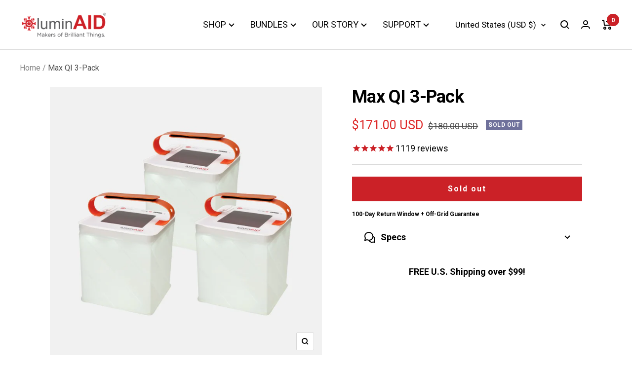

--- FILE ---
content_type: text/html; charset=utf-8
request_url: https://luminaid.com/products/packlite-max-3-pack
body_size: 52705
content:















<!doctype html><html class="no-js" lang="en" dir="ltr">
  <head>

    
    
    
    
    
      
      
    
  
    
<link rel='preconnect dns-prefetch' href='https://api.config-security.com/' crossorigin />
<link rel='preconnect dns-prefetch' href='https://conf.config-security.com/' crossorigin />
<link rel='preconnect dns-prefetch' href='https://triplewhale-pixel.web.app/' crossorigin />
<script>
/* >> TriplePixel :: start*/
window.TriplePixelData={TripleName:"luminaid-lab.myshopify.com",ver:"1.9.0"},function(W,H,A,L,E,_,B,N){function O(U,T,P,H,R){void 0===R&&(R=!1),H=new XMLHttpRequest,P?(H.open("POST",U,!0),H.setRequestHeader("Content-Type","application/json")):H.open("GET",U,!0),H.send(JSON.stringify(P||{})),H.onreadystatechange=function(){4===H.readyState&&200===H.status?(R=H.responseText,U.includes(".txt")?eval(R):P||(N[B]=R)):(299<H.status||H.status<200)&&T&&!R&&(R=!0,O(U,T-1))}}if(N=window,!N[H+"sn"]){N[H+"sn"]=1;try{A.setItem(H,1+(0|A.getItem(H)||0)),(E=JSON.parse(A.getItem(H+"U")||"[]")).push(location.href),A.setItem(H+"U",JSON.stringify(E))}catch(e){}var i,m,p;A.getItem('"!nC`')||(_=A,A=N,A[H]||(L=function(){return Date.now().toString(36)+"_"+Math.random().toString(36)},E=A[H]=function(t,e){return"State"==t?E.s:(W=L(),(E._q=E._q||[]).push([W,t,e]),W)},E.s="Installed",E._q=[],E.ch=W,B="configSecurityConfModel",N[B]=1,O("https://conf.config-security.com/model",5),i=L(),m=A[atob("c2NyZWVu")],_.setItem("di_pmt_wt",i),p={id:i,action:"profile",avatar:_.getItem("auth-security_rand_salt_"),time:m[atob("d2lkdGg=")]+":"+m[atob("aGVpZ2h0")],host:A.TriplePixelData.TripleName,url:window.location.href,ref:document.referrer,ver:window.TriplePixelData.ver},O("https://api.config-security.com/",5,p),O("https://triplewhale-pixel.web.app/dot1.9.txt",5)))}}("","TriplePixel",localStorage);
/* << TriplePixel :: end*/
</script>
    

    <script src="https://www.googleoptimize.com/optimize.js?id=OPT-MRRJRZW"></script>
    
<!-- Google Tag Manager -->
<script>(function(w,d,s,l,i){w[l]=w[l]||[];w[l].push({'gtm.start':
new Date().getTime(),event:'gtm.js'});var f=d.getElementsByTagName(s)[0],
j=d.createElement(s),dl=l!='dataLayer'?'&l='+l:'';j.async=true;j.src=
'https://www.googletagmanager.com/gtm.js?id='+i+dl;f.parentNode.insertBefore(j,f);
})(window,document,'script','dataLayer','GTM-M8PH9J7');</script>
<!-- End Google Tag Manager -->
    




    <meta charset="utf-8">
    <meta name="viewport" content="width=device-width, initial-scale=1.0, height=device-height, minimum-scale=1.0, maximum-scale=1.0">
    <meta name="theme-color" content="#ffffff">

    <title>Max QI 3-Pack</title><meta name="description" content="The PackLite Max 2-in-1 Power Lantern is our all-around favorite for light and power on your adventures. This Bundle Includes: 3 x PackLite Max QI 2-in-1 Power Lanterns">
<link rel="canonical" href="https://luminaid.com/products/packlite-max-3-pack"><link rel="shortcut icon" href="//luminaid.com/cdn/shop/files/logo_96x96.png?v=1645217615" type="image/png"><link rel="preconnect" href="https://cdn.shopify.com">
    <link rel="dns-prefetch" href="https://productreviews.shopifycdn.com">
    <link rel="dns-prefetch" href="https://www.google-analytics.com"><link rel="preconnect" href="https://fonts.shopifycdn.com" crossorigin><link rel="preload" as="style" href="//luminaid.com/cdn/shop/t/259/assets/theme.css?v=164090507216574362531761862180">
    <link rel="preload" as="script" href="//luminaid.com/cdn/shop/t/259/assets/vendor.js?v=31715688253868339281761862180">
    <link rel="preload" as="script" href="//luminaid.com/cdn/shop/t/259/assets/theme.js?v=58751008300430178111761862180"><link rel="preload" as="fetch" href="/products/packlite-max-3-pack.js" crossorigin>
      <link rel="preload" as="image" imagesizes="(max-width: 999px) calc(100vw - 48px), 640px" imagesrcset="//luminaid.com/cdn/shop/files/Shopify_-_Product_Images_15_1_400x.jpg?v=1762544091 400w, //luminaid.com/cdn/shop/files/Shopify_-_Product_Images_15_1_500x.jpg?v=1762544091 500w, //luminaid.com/cdn/shop/files/Shopify_-_Product_Images_15_1_600x.jpg?v=1762544091 600w, //luminaid.com/cdn/shop/files/Shopify_-_Product_Images_15_1_700x.jpg?v=1762544091 700w, //luminaid.com/cdn/shop/files/Shopify_-_Product_Images_15_1_800x.jpg?v=1762544091 800w, //luminaid.com/cdn/shop/files/Shopify_-_Product_Images_15_1_900x.jpg?v=1762544091 900w, //luminaid.com/cdn/shop/files/Shopify_-_Product_Images_15_1_1000x.jpg?v=1762544091 1000w, //luminaid.com/cdn/shop/files/Shopify_-_Product_Images_15_1_1024x.jpg?v=1762544091 1024w
"><link rel="preload" as="script" href="//luminaid.com/cdn/shop/t/259/assets/flickity.js?v=176646718982628074891761862180"><meta property="og:type" content="product">
  <meta property="og:title" content="Max QI 3-Pack">
  <meta property="product:price:amount" content="171.00">
  <meta property="product:price:currency" content="USD"><meta property="og:image" content="http://luminaid.com/cdn/shop/files/Shopify_-_Product_Images_15_1.jpg?v=1762544091">
  <meta property="og:image:secure_url" content="https://luminaid.com/cdn/shop/files/Shopify_-_Product_Images_15_1.jpg?v=1762544091">
  <meta property="og:image:width" content="1024">
  <meta property="og:image:height" content="1024"><meta property="og:description" content="The PackLite Max 2-in-1 Power Lantern is our all-around favorite for light and power on your adventures. This Bundle Includes: 3 x PackLite Max QI 2-in-1 Power Lanterns"><meta property="og:url" content="https://luminaid.com/products/packlite-max-3-pack">
<meta property="og:site_name" content="LuminAID"><meta name="twitter:card" content="summary"><meta name="twitter:title" content="Max QI 3-Pack">
  <meta name="twitter:description" content="The PackLite Max 2-in-1 Power Lantern is our all-around favorite for light and power on your adventures. It was named the REI Editor&#39;s Choice Award Winner and Best Lantern for Backpacking, and is trusted by outdoor pros and casual hikers alike.  Now featuring our NEW Quick-Inflate design! 
This Bundle Includes:

3 x PackLite Max QI 2-in-1 Power Lanterns 

"><meta name="twitter:image" content="https://luminaid.com/cdn/shop/files/Shopify_-_Product_Images_15_1_1200x1200_crop_center.jpg?v=1762544091">
  <meta name="twitter:image:alt" content="Max QI 3-Pack">
    
  <script type="application/ld+json">
  {
    "@context": "https://schema.org",
    "@type": "Product",
    "offers": [{
          "@type": "Offer",
          "name": "Default Title",
          "availability":"https://schema.org/OutOfStock",
          "price": 171.0,
          "priceCurrency": "USD",
          "priceValidUntil": "2026-01-07","sku": "TEMP-1333","url": "/products/packlite-max-3-pack?variant=41750779592791"
        }
],
    "brand": {
      "@type": "Brand",
      "name": "LuminAID"
    },
    "name": "Max QI 3-Pack",
    "description": "The PackLite Max 2-in-1 Power Lantern is our all-around favorite for light and power on your adventures. It was named the REI Editor's Choice Award Winner and Best Lantern for Backpacking, and is trusted by outdoor pros and casual hikers alike.  Now featuring our NEW Quick-Inflate design! \nThis Bundle Includes:\n\n3 x PackLite Max QI 2-in-1 Power Lanterns \n\n",
    "category": "Bundle",
    "url": "/products/packlite-max-3-pack",
    "sku": "TEMP-1333",
    "image": {
      "@type": "ImageObject",
      "url": "https://luminaid.com/cdn/shop/files/Shopify_-_Product_Images_15_1_1024x.jpg?v=1762544091",
      "image": "https://luminaid.com/cdn/shop/files/Shopify_-_Product_Images_15_1_1024x.jpg?v=1762544091",
      "name": "Max QI 3-Pack",
      "width": "1024",
      "height": "1024"
    }
  }
  </script>



  <script type="application/ld+json">
  {
    "@context": "https://schema.org",
    "@type": "BreadcrumbList",
  "itemListElement": [{
      "@type": "ListItem",
      "position": 1,
      "name": "Home",
      "item": "https://luminaid.com"
    },{
          "@type": "ListItem",
          "position": 2,
          "name": "Max QI 3-Pack",
          "item": "https://luminaid.com/products/packlite-max-3-pack"
        }]
  }
  </script>

    <link rel="preload" href="//luminaid.com/cdn/fonts/roboto/roboto_n7.f38007a10afbbde8976c4056bfe890710d51dec2.woff2" as="font" type="font/woff2" crossorigin><style>
  /* Typography (heading) */
  @font-face {
  font-family: Roboto;
  font-weight: 700;
  font-style: normal;
  font-display: swap;
  src: url("//luminaid.com/cdn/fonts/roboto/roboto_n7.f38007a10afbbde8976c4056bfe890710d51dec2.woff2") format("woff2"),
       url("//luminaid.com/cdn/fonts/roboto/roboto_n7.94bfdd3e80c7be00e128703d245c207769d763f9.woff") format("woff");
}

@font-face {
  font-family: Roboto;
  font-weight: 700;
  font-style: italic;
  font-display: swap;
  src: url("//luminaid.com/cdn/fonts/roboto/roboto_i7.7ccaf9410746f2c53340607c42c43f90a9005937.woff2") format("woff2"),
       url("//luminaid.com/cdn/fonts/roboto/roboto_i7.49ec21cdd7148292bffea74c62c0df6e93551516.woff") format("woff");
}

/* Typography (body) */
  



:root {--heading-color: 0, 0, 0;
    --text-color: 0, 0, 0;
    --background: 255, 255, 255;
    --secondary-background: 255, 255, 255;
    --border-color: 217, 217, 217;
    --border-color-darker: 153, 153, 153;
    --success-color: 46, 158, 123;
    --success-background: 213, 236, 229;
    --error-color: 222, 42, 42;
    --error-background: 253, 240, 240;
    --primary-button-background: 203, 33, 39;
    --primary-button-text-color: 255, 255, 255;
    --primary-button-border-color: 0, 0, 0;
    --secondary-button-background: 0, 0, 0;
    --secondary-button-text-color: 255, 255, 255;
    --secondary-button-border-color: 0, 0, 0;
    --product-star-rating: 203, 33, 39;
    --product-on-sale-accent: 222, 42, 42;
    --product-sold-out-accent: 111, 113, 155;
    --product-custom-label-background: 64, 93, 230;
    --product-custom-label-text-color: 255, 255, 255;
    --product-custom-label-2-background: 243, 255, 52;
    --product-custom-label-2-text-color: 0, 0, 0;
    --product-low-stock-text-color: 222, 42, 42;
    --product-in-stock-text-color: 46, 158, 123;
    --loading-bar-background: 0, 0, 0;

    /* We duplicate some "base" colors as root colors, which is useful to use on drawer elements or popover without. Those should not be overridden to avoid issues */
    --root-heading-color: 0, 0, 0;
    --root-text-color: 0, 0, 0;
    --root-background: 255, 255, 255;
    --root-border-color: 217, 217, 217;
    --root-primary-button-background: 203, 33, 39;
    --root-primary-button-text-color: 255, 255, 255;

    --base-font-size: 18px;
    --heading-font-family: Roboto, sans-serif;
    --heading-font-weight: 700;
    --heading-font-style: normal;
    --heading-text-transform: normal;
    --text-font-family: "system_ui", -apple-system, 'Segoe UI', Roboto, 'Helvetica Neue', 'Noto Sans', 'Liberation Sans', Arial, sans-serif, 'Apple Color Emoji', 'Segoe UI Emoji', 'Segoe UI Symbol', 'Noto Color Emoji';
    --text-font-weight: 400;
    --text-font-style: normal;
    --text-font-bold-weight: 700;

    /* Typography (font size) */
    --heading-xxsmall-font-size: 11px;
    --heading-xsmall-font-size: 11px;
    --heading-small-font-size: 12px;
    --heading-large-font-size: 36px;
    --heading-h1-font-size: 36px;
    --heading-h2-font-size: 30px;
    --heading-h3-font-size: 26px;
    --heading-h4-font-size: 24px;
    --heading-h5-font-size: 20px;
    --heading-h6-font-size: 16px;

    /* Control the look and feel of the theme by changing radius of various elements */
    --button-border-radius: 2px;
    --block-border-radius: 0px;
    --block-border-radius-reduced: 0px;
    --color-swatch-border-radius: 100%;

    /* Button size */
    --button-height: 48px;
    --button-small-height: 40px;

    /* Form related */
    --form-input-field-height: 48px;
    --form-input-gap: 16px;
    --form-submit-margin: 24px;

    /* Product listing related variables */
    --product-list-block-spacing: 32px;

    /* Video related */
    --play-button-background: 255, 255, 255;
    --play-button-arrow: 0, 0, 0;

    /* RTL support */
    --transform-logical-flip: 1;
    --transform-origin-start: left;
    --transform-origin-end: right;

    /* Other */
    --zoom-cursor-svg-url: url(//luminaid.com/cdn/shop/t/259/assets/zoom-cursor.svg?v=146559394808323683351761862180);
    --arrow-right-svg-url: url(//luminaid.com/cdn/shop/t/259/assets/arrow-right.svg?v=70871338000329279091761862180);
    --arrow-left-svg-url: url(//luminaid.com/cdn/shop/t/259/assets/arrow-left.svg?v=176537643540911574551761862180);

    /* Some useful variables that we can reuse in our CSS. Some explanation are needed for some of them:
       - container-max-width-minus-gutters: represents the container max width without the edge gutters
       - container-outer-width: considering the screen width, represent all the space outside the container
       - container-outer-margin: same as container-outer-width but get set to 0 inside a container
       - container-inner-width: the effective space inside the container (minus gutters)
       - grid-column-width: represents the width of a single column of the grid
       - vertical-breather: this is a variable that defines the global "spacing" between sections, and inside the section
                            to create some "breath" and minimum spacing
     */
    --container-max-width: 1600px;
    --container-gutter: 24px;
    --container-max-width-minus-gutters: calc(var(--container-max-width) - (var(--container-gutter)) * 2);
    --container-outer-width: max(calc((100vw - var(--container-max-width-minus-gutters)) / 2), var(--container-gutter));
    --container-outer-margin: var(--container-outer-width);
    --container-inner-width: calc(100vw - var(--container-outer-width) * 2);

    --grid-column-count: 10;
    --grid-gap: 24px;
    --grid-column-width: calc((100vw - var(--container-outer-width) * 2 - var(--grid-gap) * (var(--grid-column-count) - 1)) / var(--grid-column-count));

    --vertical-breather: 28px;
    --vertical-breather-tight: 28px;

    /* Shopify related variables */
    --payment-terms-background-color: #ffffff;}

  @media screen and (min-width: 741px) {
    :root {
      --container-gutter: 40px;
      --grid-column-count: 20;
      --vertical-breather: 40px;
      --vertical-breather-tight: 40px;

      /* Typography (font size) */
      --heading-xsmall-font-size: 12px;
      --heading-small-font-size: 13px;
      --heading-large-font-size: 52px;
      --heading-h1-font-size: 48px;
      --heading-h2-font-size: 38px;
      --heading-h3-font-size: 32px;
      --heading-h4-font-size: 24px;
      --heading-h5-font-size: 20px;
      --heading-h6-font-size: 18px;

      /* Form related */
      --form-input-field-height: 52px;
      --form-submit-margin: 32px;

      /* Button size */
      --button-height: 52px;
      --button-small-height: 44px;
    }
  }

  @media screen and (min-width: 1200px) {
    :root {
      --vertical-breather: 48px;
      --vertical-breather-tight: 48px;
      --product-list-block-spacing: 48px;

      /* Typography */
      --heading-large-font-size: 64px;
      --heading-h1-font-size: 56px;
      --heading-h2-font-size: 48px;
      --heading-h3-font-size: 36px;
      --heading-h4-font-size: 30px;
      --heading-h5-font-size: 24px;
      --heading-h6-font-size: 18px;
    }
  }

  @media screen and (min-width: 1600px) {
    :root {
      --vertical-breather: 48px;
      --vertical-breather-tight: 48px;
    }
  }
</style>
    <script>
  // This allows to expose several variables to the global scope, to be used in scripts
  window.themeVariables = {
    settings: {
      direction: "ltr",
      pageType: "product",
      cartCount: 0,
      moneyFormat: "${{amount}}",
      moneyWithCurrencyFormat: "${{amount}} USD",
      showVendor: false,
      discountMode: "saving",
      currencyCodeEnabled: true,
      searchMode: "product,article,page,collection",
      searchUnavailableProducts: "last",
      cartType: "page",
      cartCurrency: "USD",
      mobileZoomFactor: 2.5
    },

    routes: {
      host: "luminaid.com",
      rootUrl: "\/",
      rootUrlWithoutSlash: '',
      cartUrl: "\/cart",
      cartAddUrl: "\/cart\/add",
      cartChangeUrl: "\/cart\/change",
      searchUrl: "\/search",
      predictiveSearchUrl: "\/search\/suggest",
      productRecommendationsUrl: "\/recommendations\/products"
    },

    strings: {
      accessibilityDelete: "Delete",
      accessibilityClose: "Close",
      collectionSoldOut: "Sold out",
      collectionDiscount: "Save @savings@",
      productSalePrice: "Sale price",
      productRegularPrice: "Regular price",
      productFormUnavailable: "Unavailable",
      productFormSoldOut: "Sold out",
      productFormPreOrder: "Pre-order",
      productFormAddToCart: "Add to Cart",
      searchNoResults: "No results could be found.",
      searchNewSearch: "New search",
      searchProducts: "Products",
      searchArticles: "Journal",
      searchPages: "Pages",
      searchCollections: "Collections",
      cartViewCart: "View cart",
      cartItemAdded: "Item added to your cart!",
      cartItemAddedShort: "Added to your cart!",
      cartAddOrderNote: "Add order note",
      cartEditOrderNote: "Edit order note",
      shippingEstimatorNoResults: "Sorry, we do not ship to your address.",
      shippingEstimatorOneResult: "There is one shipping rate for your address:",
      shippingEstimatorMultipleResults: "There are several shipping rates for your address:",
      shippingEstimatorError: "One or more error occurred while retrieving shipping rates:"
    },

    libs: {
      flickity: "\/\/luminaid.com\/cdn\/shop\/t\/259\/assets\/flickity.js?v=176646718982628074891761862180",
      photoswipe: "\/\/luminaid.com\/cdn\/shop\/t\/259\/assets\/photoswipe.js?v=132268647426145925301761862180",
      qrCode: "\/\/luminaid.com\/cdn\/shopifycloud\/storefront\/assets\/themes_support\/vendor\/qrcode-3f2b403b.js"
    },

    breakpoints: {
      phone: 'screen and (max-width: 740px)',
      tablet: 'screen and (min-width: 741px) and (max-width: 999px)',
      tabletAndUp: 'screen and (min-width: 741px)',
      pocket: 'screen and (max-width: 999px)',
      lap: 'screen and (min-width: 1000px) and (max-width: 1199px)',
      lapAndUp: 'screen and (min-width: 1000px)',
      desktop: 'screen and (min-width: 1200px)',
      wide: 'screen and (min-width: 1400px)'
    }
  };

  if ('noModule' in HTMLScriptElement.prototype) {
    // Old browsers (like IE) that does not support module will be considered as if not executing JS at all
    document.documentElement.className = document.documentElement.className.replace('no-js', 'js');

    requestAnimationFrame(() => {
      const viewportHeight = (window.visualViewport ? window.visualViewport.height : document.documentElement.clientHeight);
      document.documentElement.style.setProperty('--window-height',viewportHeight + 'px');
    });
  }// We save the product ID in local storage to be eventually used for recently viewed section
    try {
      const items = JSON.parse(localStorage.getItem('theme:recently-viewed-products') || '[]');

      // We check if the current product already exists, and if it does not, we add it at the start
      if (!items.includes(7427235479639)) {
        items.unshift(7427235479639);
      }

      localStorage.setItem('theme:recently-viewed-products', JSON.stringify(items.slice(0, 20)));
    } catch (e) {
      // Safari in private mode does not allow setting item, we silently fail
    }</script>

    <link rel="stylesheet" href="//luminaid.com/cdn/shop/t/259/assets/theme.css?v=164090507216574362531761862180">

    <script src="//luminaid.com/cdn/shop/t/259/assets/vendor.js?v=31715688253868339281761862180" defer></script>
    <script src="//luminaid.com/cdn/shop/t/259/assets/theme.js?v=58751008300430178111761862180" defer></script>
    <script src="//luminaid.com/cdn/shop/t/259/assets/custom.js?v=102485575263266889881761862180" defer></script>

    
  <script>window.performance && window.performance.mark && window.performance.mark('shopify.content_for_header.start');</script><meta name="google-site-verification" content="7kmmZU69WgPYX5yYD3N7imDluE-vRCHLIQVNq46dSJQ">
<meta id="shopify-digital-wallet" name="shopify-digital-wallet" content="/14756638/digital_wallets/dialog">
<meta name="shopify-checkout-api-token" content="698ab742f0ec835a39d236232eb8324b">
<meta id="in-context-paypal-metadata" data-shop-id="14756638" data-venmo-supported="false" data-environment="production" data-locale="en_US" data-paypal-v4="true" data-currency="USD">
<link rel="alternate" type="application/json+oembed" href="https://luminaid.com/products/packlite-max-3-pack.oembed">
<script async="async" src="/checkouts/internal/preloads.js?locale=en-US"></script>
<link rel="preconnect" href="https://shop.app" crossorigin="anonymous">
<script async="async" src="https://shop.app/checkouts/internal/preloads.js?locale=en-US&shop_id=14756638" crossorigin="anonymous"></script>
<script id="apple-pay-shop-capabilities" type="application/json">{"shopId":14756638,"countryCode":"US","currencyCode":"USD","merchantCapabilities":["supports3DS"],"merchantId":"gid:\/\/shopify\/Shop\/14756638","merchantName":"LuminAID","requiredBillingContactFields":["postalAddress","email","phone"],"requiredShippingContactFields":["postalAddress","email","phone"],"shippingType":"shipping","supportedNetworks":["visa","masterCard","amex","discover","elo","jcb"],"total":{"type":"pending","label":"LuminAID","amount":"1.00"},"shopifyPaymentsEnabled":true,"supportsSubscriptions":true}</script>
<script id="shopify-features" type="application/json">{"accessToken":"698ab742f0ec835a39d236232eb8324b","betas":["rich-media-storefront-analytics"],"domain":"luminaid.com","predictiveSearch":true,"shopId":14756638,"locale":"en"}</script>
<script>var Shopify = Shopify || {};
Shopify.shop = "luminaid-lab.myshopify.com";
Shopify.locale = "en";
Shopify.currency = {"active":"USD","rate":"1.0"};
Shopify.country = "US";
Shopify.theme = {"name":"(215guys) 2025 Holiday Non-Sale","id":136710979671,"schema_name":"Focal","schema_version":"8.7.10","theme_store_id":714,"role":"main"};
Shopify.theme.handle = "null";
Shopify.theme.style = {"id":null,"handle":null};
Shopify.cdnHost = "luminaid.com/cdn";
Shopify.routes = Shopify.routes || {};
Shopify.routes.root = "/";</script>
<script type="module">!function(o){(o.Shopify=o.Shopify||{}).modules=!0}(window);</script>
<script>!function(o){function n(){var o=[];function n(){o.push(Array.prototype.slice.apply(arguments))}return n.q=o,n}var t=o.Shopify=o.Shopify||{};t.loadFeatures=n(),t.autoloadFeatures=n()}(window);</script>
<script>
  window.ShopifyPay = window.ShopifyPay || {};
  window.ShopifyPay.apiHost = "shop.app\/pay";
  window.ShopifyPay.redirectState = null;
</script>
<script id="shop-js-analytics" type="application/json">{"pageType":"product"}</script>
<script defer="defer" async type="module" src="//luminaid.com/cdn/shopifycloud/shop-js/modules/v2/client.init-shop-cart-sync_DtuiiIyl.en.esm.js"></script>
<script defer="defer" async type="module" src="//luminaid.com/cdn/shopifycloud/shop-js/modules/v2/chunk.common_CUHEfi5Q.esm.js"></script>
<script type="module">
  await import("//luminaid.com/cdn/shopifycloud/shop-js/modules/v2/client.init-shop-cart-sync_DtuiiIyl.en.esm.js");
await import("//luminaid.com/cdn/shopifycloud/shop-js/modules/v2/chunk.common_CUHEfi5Q.esm.js");

  window.Shopify.SignInWithShop?.initShopCartSync?.({"fedCMEnabled":true,"windoidEnabled":true});

</script>
<script>
  window.Shopify = window.Shopify || {};
  if (!window.Shopify.featureAssets) window.Shopify.featureAssets = {};
  window.Shopify.featureAssets['shop-js'] = {"shop-cart-sync":["modules/v2/client.shop-cart-sync_DFoTY42P.en.esm.js","modules/v2/chunk.common_CUHEfi5Q.esm.js"],"init-fed-cm":["modules/v2/client.init-fed-cm_D2UNy1i2.en.esm.js","modules/v2/chunk.common_CUHEfi5Q.esm.js"],"init-shop-email-lookup-coordinator":["modules/v2/client.init-shop-email-lookup-coordinator_BQEe2rDt.en.esm.js","modules/v2/chunk.common_CUHEfi5Q.esm.js"],"shop-cash-offers":["modules/v2/client.shop-cash-offers_3CTtReFF.en.esm.js","modules/v2/chunk.common_CUHEfi5Q.esm.js","modules/v2/chunk.modal_BewljZkx.esm.js"],"shop-button":["modules/v2/client.shop-button_C6oxCjDL.en.esm.js","modules/v2/chunk.common_CUHEfi5Q.esm.js"],"init-windoid":["modules/v2/client.init-windoid_5pix8xhK.en.esm.js","modules/v2/chunk.common_CUHEfi5Q.esm.js"],"avatar":["modules/v2/client.avatar_BTnouDA3.en.esm.js"],"init-shop-cart-sync":["modules/v2/client.init-shop-cart-sync_DtuiiIyl.en.esm.js","modules/v2/chunk.common_CUHEfi5Q.esm.js"],"shop-toast-manager":["modules/v2/client.shop-toast-manager_BYv_8cH1.en.esm.js","modules/v2/chunk.common_CUHEfi5Q.esm.js"],"pay-button":["modules/v2/client.pay-button_FnF9EIkY.en.esm.js","modules/v2/chunk.common_CUHEfi5Q.esm.js"],"shop-login-button":["modules/v2/client.shop-login-button_CH1KUpOf.en.esm.js","modules/v2/chunk.common_CUHEfi5Q.esm.js","modules/v2/chunk.modal_BewljZkx.esm.js"],"init-customer-accounts-sign-up":["modules/v2/client.init-customer-accounts-sign-up_aj7QGgYS.en.esm.js","modules/v2/client.shop-login-button_CH1KUpOf.en.esm.js","modules/v2/chunk.common_CUHEfi5Q.esm.js","modules/v2/chunk.modal_BewljZkx.esm.js"],"init-shop-for-new-customer-accounts":["modules/v2/client.init-shop-for-new-customer-accounts_NbnYRf_7.en.esm.js","modules/v2/client.shop-login-button_CH1KUpOf.en.esm.js","modules/v2/chunk.common_CUHEfi5Q.esm.js","modules/v2/chunk.modal_BewljZkx.esm.js"],"init-customer-accounts":["modules/v2/client.init-customer-accounts_ppedhqCH.en.esm.js","modules/v2/client.shop-login-button_CH1KUpOf.en.esm.js","modules/v2/chunk.common_CUHEfi5Q.esm.js","modules/v2/chunk.modal_BewljZkx.esm.js"],"shop-follow-button":["modules/v2/client.shop-follow-button_CMIBBa6u.en.esm.js","modules/v2/chunk.common_CUHEfi5Q.esm.js","modules/v2/chunk.modal_BewljZkx.esm.js"],"lead-capture":["modules/v2/client.lead-capture_But0hIyf.en.esm.js","modules/v2/chunk.common_CUHEfi5Q.esm.js","modules/v2/chunk.modal_BewljZkx.esm.js"],"checkout-modal":["modules/v2/client.checkout-modal_BBxc70dQ.en.esm.js","modules/v2/chunk.common_CUHEfi5Q.esm.js","modules/v2/chunk.modal_BewljZkx.esm.js"],"shop-login":["modules/v2/client.shop-login_hM3Q17Kl.en.esm.js","modules/v2/chunk.common_CUHEfi5Q.esm.js","modules/v2/chunk.modal_BewljZkx.esm.js"],"payment-terms":["modules/v2/client.payment-terms_CAtGlQYS.en.esm.js","modules/v2/chunk.common_CUHEfi5Q.esm.js","modules/v2/chunk.modal_BewljZkx.esm.js"]};
</script>
<script>(function() {
  var isLoaded = false;
  function asyncLoad() {
    if (isLoaded) return;
    isLoaded = true;
    var urls = ["https:\/\/cdn.jsdelivr.net\/gh\/apphq\/slidecart-dist@master\/slidecarthq-forward.js?4\u0026shop=luminaid-lab.myshopify.com","https:\/\/d1zcmvsklxjbur.cloudfront.net\/static\/coopcommerce-pixel.js?publisher_id=7e686303-99b8-468a-a4dd-4bd6b101b917\u0026environment=production\u0026\u0026shop=luminaid-lab.myshopify.com","https:\/\/id-shop.govx.com\/app\/luminaid-lab.myshopify.com\/govx.js?shop=luminaid-lab.myshopify.com","https:\/\/cdn.shopify.com\/s\/files\/1\/1475\/6638\/t\/221\/assets\/m8CKfbnfA15gIgpC.js?v=1699044562\u0026shopId=281080\u0026shop=luminaid-lab.myshopify.com","https:\/\/cdn.shopify.com\/s\/files\/1\/1475\/6638\/t\/221\/assets\/YN0n9BPA9h7u7qJS.js?v=1699044562\u0026shopId=281080\u0026shop=luminaid-lab.myshopify.com","https:\/\/na.shgcdn3.com\/pixel-collector.js?shop=luminaid-lab.myshopify.com","https:\/\/d22lwxpnhu2n4a.cloudfront.net\/grommet\/shopify.js?shop=luminaid-lab.myshopify.com","https:\/\/app.octaneai.com\/u9uycglfl1sk63da\/shopify.js?x=mOJfSdpWcf5qTWVX\u0026shop=luminaid-lab.myshopify.com","https:\/\/shopify-widget.route.com\/shopify.widget.js?shop=luminaid-lab.myshopify.com","https:\/\/sdk.postscript.io\/sdk-script-loader.bundle.js?shopId=281080\u0026shop=luminaid-lab.myshopify.com"];
    for (var i = 0; i < urls.length; i++) {
      var s = document.createElement('script');
      s.type = 'text/javascript';
      s.async = true;
      s.src = urls[i];
      var x = document.getElementsByTagName('script')[0];
      x.parentNode.insertBefore(s, x);
    }
  };
  if(window.attachEvent) {
    window.attachEvent('onload', asyncLoad);
  } else {
    window.addEventListener('load', asyncLoad, false);
  }
})();</script>
<script id="__st">var __st={"a":14756638,"offset":-28800,"reqid":"0bbdc189-708b-409a-9c56-62adf0862c9c-1766955227","pageurl":"luminaid.com\/products\/packlite-max-3-pack","u":"12ae30ad050c","p":"product","rtyp":"product","rid":7427235479639};</script>
<script>window.ShopifyPaypalV4VisibilityTracking = true;</script>
<script id="captcha-bootstrap">!function(){'use strict';const t='contact',e='account',n='new_comment',o=[[t,t],['blogs',n],['comments',n],[t,'customer']],c=[[e,'customer_login'],[e,'guest_login'],[e,'recover_customer_password'],[e,'create_customer']],r=t=>t.map((([t,e])=>`form[action*='/${t}']:not([data-nocaptcha='true']) input[name='form_type'][value='${e}']`)).join(','),a=t=>()=>t?[...document.querySelectorAll(t)].map((t=>t.form)):[];function s(){const t=[...o],e=r(t);return a(e)}const i='password',u='form_key',d=['recaptcha-v3-token','g-recaptcha-response','h-captcha-response',i],f=()=>{try{return window.sessionStorage}catch{return}},m='__shopify_v',_=t=>t.elements[u];function p(t,e,n=!1){try{const o=window.sessionStorage,c=JSON.parse(o.getItem(e)),{data:r}=function(t){const{data:e,action:n}=t;return t[m]||n?{data:e,action:n}:{data:t,action:n}}(c);for(const[e,n]of Object.entries(r))t.elements[e]&&(t.elements[e].value=n);n&&o.removeItem(e)}catch(o){console.error('form repopulation failed',{error:o})}}const l='form_type',E='cptcha';function T(t){t.dataset[E]=!0}const w=window,h=w.document,L='Shopify',v='ce_forms',y='captcha';let A=!1;((t,e)=>{const n=(g='f06e6c50-85a8-45c8-87d0-21a2b65856fe',I='https://cdn.shopify.com/shopifycloud/storefront-forms-hcaptcha/ce_storefront_forms_captcha_hcaptcha.v1.5.2.iife.js',D={infoText:'Protected by hCaptcha',privacyText:'Privacy',termsText:'Terms'},(t,e,n)=>{const o=w[L][v],c=o.bindForm;if(c)return c(t,g,e,D).then(n);var r;o.q.push([[t,g,e,D],n]),r=I,A||(h.body.append(Object.assign(h.createElement('script'),{id:'captcha-provider',async:!0,src:r})),A=!0)});var g,I,D;w[L]=w[L]||{},w[L][v]=w[L][v]||{},w[L][v].q=[],w[L][y]=w[L][y]||{},w[L][y].protect=function(t,e){n(t,void 0,e),T(t)},Object.freeze(w[L][y]),function(t,e,n,w,h,L){const[v,y,A,g]=function(t,e,n){const i=e?o:[],u=t?c:[],d=[...i,...u],f=r(d),m=r(i),_=r(d.filter((([t,e])=>n.includes(e))));return[a(f),a(m),a(_),s()]}(w,h,L),I=t=>{const e=t.target;return e instanceof HTMLFormElement?e:e&&e.form},D=t=>v().includes(t);t.addEventListener('submit',(t=>{const e=I(t);if(!e)return;const n=D(e)&&!e.dataset.hcaptchaBound&&!e.dataset.recaptchaBound,o=_(e),c=g().includes(e)&&(!o||!o.value);(n||c)&&t.preventDefault(),c&&!n&&(function(t){try{if(!f())return;!function(t){const e=f();if(!e)return;const n=_(t);if(!n)return;const o=n.value;o&&e.removeItem(o)}(t);const e=Array.from(Array(32),(()=>Math.random().toString(36)[2])).join('');!function(t,e){_(t)||t.append(Object.assign(document.createElement('input'),{type:'hidden',name:u})),t.elements[u].value=e}(t,e),function(t,e){const n=f();if(!n)return;const o=[...t.querySelectorAll(`input[type='${i}']`)].map((({name:t})=>t)),c=[...d,...o],r={};for(const[a,s]of new FormData(t).entries())c.includes(a)||(r[a]=s);n.setItem(e,JSON.stringify({[m]:1,action:t.action,data:r}))}(t,e)}catch(e){console.error('failed to persist form',e)}}(e),e.submit())}));const S=(t,e)=>{t&&!t.dataset[E]&&(n(t,e.some((e=>e===t))),T(t))};for(const o of['focusin','change'])t.addEventListener(o,(t=>{const e=I(t);D(e)&&S(e,y())}));const B=e.get('form_key'),M=e.get(l),P=B&&M;t.addEventListener('DOMContentLoaded',(()=>{const t=y();if(P)for(const e of t)e.elements[l].value===M&&p(e,B);[...new Set([...A(),...v().filter((t=>'true'===t.dataset.shopifyCaptcha))])].forEach((e=>S(e,t)))}))}(h,new URLSearchParams(w.location.search),n,t,e,['guest_login'])})(!0,!0)}();</script>
<script integrity="sha256-4kQ18oKyAcykRKYeNunJcIwy7WH5gtpwJnB7kiuLZ1E=" data-source-attribution="shopify.loadfeatures" defer="defer" src="//luminaid.com/cdn/shopifycloud/storefront/assets/storefront/load_feature-a0a9edcb.js" crossorigin="anonymous"></script>
<script crossorigin="anonymous" defer="defer" src="//luminaid.com/cdn/shopifycloud/storefront/assets/shopify_pay/storefront-65b4c6d7.js?v=20250812"></script>
<script data-source-attribution="shopify.dynamic_checkout.dynamic.init">var Shopify=Shopify||{};Shopify.PaymentButton=Shopify.PaymentButton||{isStorefrontPortableWallets:!0,init:function(){window.Shopify.PaymentButton.init=function(){};var t=document.createElement("script");t.src="https://luminaid.com/cdn/shopifycloud/portable-wallets/latest/portable-wallets.en.js",t.type="module",document.head.appendChild(t)}};
</script>
<script data-source-attribution="shopify.dynamic_checkout.buyer_consent">
  function portableWalletsHideBuyerConsent(e){var t=document.getElementById("shopify-buyer-consent"),n=document.getElementById("shopify-subscription-policy-button");t&&n&&(t.classList.add("hidden"),t.setAttribute("aria-hidden","true"),n.removeEventListener("click",e))}function portableWalletsShowBuyerConsent(e){var t=document.getElementById("shopify-buyer-consent"),n=document.getElementById("shopify-subscription-policy-button");t&&n&&(t.classList.remove("hidden"),t.removeAttribute("aria-hidden"),n.addEventListener("click",e))}window.Shopify?.PaymentButton&&(window.Shopify.PaymentButton.hideBuyerConsent=portableWalletsHideBuyerConsent,window.Shopify.PaymentButton.showBuyerConsent=portableWalletsShowBuyerConsent);
</script>
<script data-source-attribution="shopify.dynamic_checkout.cart.bootstrap">document.addEventListener("DOMContentLoaded",(function(){function t(){return document.querySelector("shopify-accelerated-checkout-cart, shopify-accelerated-checkout")}if(t())Shopify.PaymentButton.init();else{new MutationObserver((function(e,n){t()&&(Shopify.PaymentButton.init(),n.disconnect())})).observe(document.body,{childList:!0,subtree:!0})}}));
</script>
<script id='scb4127' type='text/javascript' async='' src='https://luminaid.com/cdn/shopifycloud/privacy-banner/storefront-banner.js'></script><link id="shopify-accelerated-checkout-styles" rel="stylesheet" media="screen" href="https://luminaid.com/cdn/shopifycloud/portable-wallets/latest/accelerated-checkout-backwards-compat.css" crossorigin="anonymous">
<style id="shopify-accelerated-checkout-cart">
        #shopify-buyer-consent {
  margin-top: 1em;
  display: inline-block;
  width: 100%;
}

#shopify-buyer-consent.hidden {
  display: none;
}

#shopify-subscription-policy-button {
  background: none;
  border: none;
  padding: 0;
  text-decoration: underline;
  font-size: inherit;
  cursor: pointer;
}

#shopify-subscription-policy-button::before {
  box-shadow: none;
}

      </style>

<script>window.performance && window.performance.mark && window.performance.mark('shopify.content_for_header.end');</script>
  





  <script type="text/javascript">
    
      window.__shgMoneyFormat = window.__shgMoneyFormat || {"AUD":{"currency":"AUD","currency_symbol":"$","currency_symbol_location":"left","decimal_places":2,"decimal_separator":".","thousands_separator":","},"CAD":{"currency":"CAD","currency_symbol":"$","currency_symbol_location":"left","decimal_places":2,"decimal_separator":".","thousands_separator":","},"CHF":{"currency":"CHF","currency_symbol":"CHF","currency_symbol_location":"left","decimal_places":2,"decimal_separator":".","thousands_separator":","},"EUR":{"currency":"EUR","currency_symbol":"€","currency_symbol_location":"left","decimal_places":2,"decimal_separator":".","thousands_separator":","},"GBP":{"currency":"GBP","currency_symbol":"£","currency_symbol_location":"left","decimal_places":2,"decimal_separator":".","thousands_separator":","},"HKD":{"currency":"HKD","currency_symbol":"$","currency_symbol_location":"left","decimal_places":2,"decimal_separator":".","thousands_separator":","},"INR":{"currency":"INR","currency_symbol":"₹","currency_symbol_location":"left","decimal_places":2,"decimal_separator":".","thousands_separator":","},"JPY":{"currency":"JPY","currency_symbol":"¥","currency_symbol_location":"left","decimal_places":2,"decimal_separator":".","thousands_separator":","},"SGD":{"currency":"SGD","currency_symbol":"$","currency_symbol_location":"left","decimal_places":2,"decimal_separator":".","thousands_separator":","},"USD":{"currency":"USD","currency_symbol":"$","currency_symbol_location":"left","decimal_places":2,"decimal_separator":".","thousands_separator":","}};
    
    window.__shgCurrentCurrencyCode = window.__shgCurrentCurrencyCode || {
      currency: "USD",
      currency_symbol: "$",
      decimal_separator: ".",
      thousands_separator: ",",
      decimal_places: 2,
      currency_symbol_location: "left"
    };
  </script>


<script type="application/vnd.locksmith+json" data-locksmith>{"version":"v5.41","locked":false,"scope":"product","access_granted":true,"access_denied":false,"manual_lock":false,"server_lock":false,"server_rendered":false,"hide_resource":false,"hide_links_to_resource":false,"transparent":true,"locks":{"all":[],"opened":[]},"keys":[],"keys_signature":"8dd32c666e442ec837ef493d90eb411cefe75ad707f5d104e5edd6b56036938b","state":{"template":"product.power-lantern","theme":136710979671,"product":"packlite-max-3-pack","collection":null,"page":null,"blog":null,"article":null,"app":null},"shop":{"customer_accounts_enabled":true},"now":1766955228,"path":"/products/packlite-max-3-pack","canonical_url":"https:\/\/luminaid.com\/products\/packlite-max-3-pack","customer_id":null,"customer_id_signature":"8dd32c666e442ec837ef493d90eb411cefe75ad707f5d104e5edd6b56036938b","cart":null}</script><script data-locksmith>!function(){var require=void 0,reqwest=function(){function succeed(e){var t=protocolRe.exec(e.url);return t=t&&t[1]||context.location.protocol,httpsRe.test(t)?twoHundo.test(e.request.status):!!e.request.response}function handleReadyState(e,t,s){return function(){return e._aborted?s(e.request):e._timedOut?s(e.request,"Request is aborted: timeout"):void(e.request&&4==e.request[readyState]&&(e.request.onreadystatechange=noop,succeed(e)?t(e.request):s(e.request)))}}function setHeaders(e,t){var s,o=t.headers||{};o.Accept=o.Accept||defaultHeaders.accept[t.type]||defaultHeaders.accept["*"];var n="undefined"!=typeof FormData&&t.data instanceof FormData;!t.crossOrigin&&!o[requestedWith]&&(o[requestedWith]=defaultHeaders.requestedWith),!o[contentType]&&!n&&(o[contentType]=t.contentType||defaultHeaders.contentType);for(s in o)o.hasOwnProperty(s)&&"setRequestHeader"in e&&e.setRequestHeader(s,o[s])}function setCredentials(e,t){"undefined"!=typeof t.withCredentials&&"undefined"!=typeof e.withCredentials&&(e.withCredentials=!!t.withCredentials)}function generalCallback(e){lastValue=e}function urlappend(e,t){return e+(/[?]/.test(e)?"&":"?")+t}function handleJsonp(e,t,s,o){var n=uniqid++,r=e.jsonpCallback||"callback",i=e.jsonpCallbackName||reqwest.getcallbackPrefix(n),a=new RegExp("((^|[?]|&)"+r+")=([^&]+)"),l=o.match(a),c=doc.createElement("script"),u=0,m=-1!==navigator.userAgent.indexOf("MSIE 10.0");return l?"?"===l[3]?o=o.replace(a,"$1="+i):i=l[3]:o=urlappend(o,r+"="+i),context[i]=generalCallback,c.type="text/javascript",c.src=o,c.async=!0,"undefined"!=typeof c.onreadystatechange&&!m&&(c.htmlFor=c.id="_reqwest_"+n),c.onload=c.onreadystatechange=function(){return c[readyState]&&"complete"!==c[readyState]&&"loaded"!==c[readyState]||u?!1:(c.onload=c.onreadystatechange=null,c.onclick&&c.onclick(),t(lastValue),lastValue=void 0,head.removeChild(c),u=1,void 0)},head.appendChild(c),{abort:function(){c.onload=c.onreadystatechange=null,s({},"Request is aborted: timeout",{}),lastValue=void 0,head.removeChild(c),u=1}}}function getRequest(e,t){var s,o=this.o,n=(o.method||"GET").toUpperCase(),r="string"==typeof o?o:o.url,i=o.processData!==!1&&o.data&&"string"!=typeof o.data?reqwest.toQueryString(o.data):o.data||null,a=!1;return("jsonp"==o.type||"GET"==n)&&i&&(r=urlappend(r,i),i=null),"jsonp"==o.type?handleJsonp(o,e,t,r):(s=o.xhr&&o.xhr(o)||xhr(o),s.open(n,r,o.async===!1?!1:!0),setHeaders(s,o),setCredentials(s,o),context[xDomainRequest]&&s instanceof context[xDomainRequest]?(s.onload=e,s.onerror=t,s.onprogress=function(){},a=!0):s.onreadystatechange=handleReadyState(this,e,t),o.before&&o.before(s),a?setTimeout(function(){s.send(i)},200):s.send(i),s)}function Reqwest(e,t){this.o=e,this.fn=t,init.apply(this,arguments)}function setType(e){return null===e?void 0:e.match("json")?"json":e.match("javascript")?"js":e.match("text")?"html":e.match("xml")?"xml":void 0}function init(o,fn){function complete(e){for(o.timeout&&clearTimeout(self.timeout),self.timeout=null;self._completeHandlers.length>0;)self._completeHandlers.shift()(e)}function success(resp){var type=o.type||resp&&setType(resp.getResponseHeader("Content-Type"));resp="jsonp"!==type?self.request:resp;var filteredResponse=globalSetupOptions.dataFilter(resp.responseText,type),r=filteredResponse;try{resp.responseText=r}catch(e){}if(r)switch(type){case"json":try{resp=context.JSON?context.JSON.parse(r):eval("("+r+")")}catch(err){return error(resp,"Could not parse JSON in response",err)}break;case"js":resp=eval(r);break;case"html":resp=r;break;case"xml":resp=resp.responseXML&&resp.responseXML.parseError&&resp.responseXML.parseError.errorCode&&resp.responseXML.parseError.reason?null:resp.responseXML}for(self._responseArgs.resp=resp,self._fulfilled=!0,fn(resp),self._successHandler(resp);self._fulfillmentHandlers.length>0;)resp=self._fulfillmentHandlers.shift()(resp);complete(resp)}function timedOut(){self._timedOut=!0,self.request.abort()}function error(e,t,s){for(e=self.request,self._responseArgs.resp=e,self._responseArgs.msg=t,self._responseArgs.t=s,self._erred=!0;self._errorHandlers.length>0;)self._errorHandlers.shift()(e,t,s);complete(e)}this.url="string"==typeof o?o:o.url,this.timeout=null,this._fulfilled=!1,this._successHandler=function(){},this._fulfillmentHandlers=[],this._errorHandlers=[],this._completeHandlers=[],this._erred=!1,this._responseArgs={};var self=this;fn=fn||function(){},o.timeout&&(this.timeout=setTimeout(function(){timedOut()},o.timeout)),o.success&&(this._successHandler=function(){o.success.apply(o,arguments)}),o.error&&this._errorHandlers.push(function(){o.error.apply(o,arguments)}),o.complete&&this._completeHandlers.push(function(){o.complete.apply(o,arguments)}),this.request=getRequest.call(this,success,error)}function reqwest(e,t){return new Reqwest(e,t)}function normalize(e){return e?e.replace(/\r?\n/g,"\r\n"):""}function serial(e,t){var s,o,n,r,i=e.name,a=e.tagName.toLowerCase(),l=function(e){e&&!e.disabled&&t(i,normalize(e.attributes.value&&e.attributes.value.specified?e.value:e.text))};if(!e.disabled&&i)switch(a){case"input":/reset|button|image|file/i.test(e.type)||(s=/checkbox/i.test(e.type),o=/radio/i.test(e.type),n=e.value,(!s&&!o||e.checked)&&t(i,normalize(s&&""===n?"on":n)));break;case"textarea":t(i,normalize(e.value));break;case"select":if("select-one"===e.type.toLowerCase())l(e.selectedIndex>=0?e.options[e.selectedIndex]:null);else for(r=0;e.length&&r<e.length;r++)e.options[r].selected&&l(e.options[r])}}function eachFormElement(){var e,t,s=this,o=function(e,t){var o,n,r;for(o=0;o<t.length;o++)for(r=e[byTag](t[o]),n=0;n<r.length;n++)serial(r[n],s)};for(t=0;t<arguments.length;t++)e=arguments[t],/input|select|textarea/i.test(e.tagName)&&serial(e,s),o(e,["input","select","textarea"])}function serializeQueryString(){return reqwest.toQueryString(reqwest.serializeArray.apply(null,arguments))}function serializeHash(){var e={};return eachFormElement.apply(function(t,s){t in e?(e[t]&&!isArray(e[t])&&(e[t]=[e[t]]),e[t].push(s)):e[t]=s},arguments),e}function buildParams(e,t,s,o){var n,r,i,a=/\[\]$/;if(isArray(t))for(r=0;t&&r<t.length;r++)i=t[r],s||a.test(e)?o(e,i):buildParams(e+"["+("object"==typeof i?r:"")+"]",i,s,o);else if(t&&"[object Object]"===t.toString())for(n in t)buildParams(e+"["+n+"]",t[n],s,o);else o(e,t)}var context=this;if("window"in context)var doc=document,byTag="getElementsByTagName",head=doc[byTag]("head")[0];else{var XHR2;try{XHR2=require("xhr2")}catch(ex){throw new Error("Peer dependency `xhr2` required! Please npm install xhr2")}}var httpsRe=/^http/,protocolRe=/(^\w+):\/\//,twoHundo=/^(20\d|1223)$/,readyState="readyState",contentType="Content-Type",requestedWith="X-Requested-With",uniqid=0,callbackPrefix="reqwest_"+ +new Date,lastValue,xmlHttpRequest="XMLHttpRequest",xDomainRequest="XDomainRequest",noop=function(){},isArray="function"==typeof Array.isArray?Array.isArray:function(e){return e instanceof Array},defaultHeaders={contentType:"application/x-www-form-urlencoded",requestedWith:xmlHttpRequest,accept:{"*":"text/javascript, text/html, application/xml, text/xml, */*",xml:"application/xml, text/xml",html:"text/html",text:"text/plain",json:"application/json, text/javascript",js:"application/javascript, text/javascript"}},xhr=function(e){if(e.crossOrigin===!0){var t=context[xmlHttpRequest]?new XMLHttpRequest:null;if(t&&"withCredentials"in t)return t;if(context[xDomainRequest])return new XDomainRequest;throw new Error("Browser does not support cross-origin requests")}return context[xmlHttpRequest]?new XMLHttpRequest:XHR2?new XHR2:new ActiveXObject("Microsoft.XMLHTTP")},globalSetupOptions={dataFilter:function(e){return e}};return Reqwest.prototype={abort:function(){this._aborted=!0,this.request.abort()},retry:function(){init.call(this,this.o,this.fn)},then:function(e,t){return e=e||function(){},t=t||function(){},this._fulfilled?this._responseArgs.resp=e(this._responseArgs.resp):this._erred?t(this._responseArgs.resp,this._responseArgs.msg,this._responseArgs.t):(this._fulfillmentHandlers.push(e),this._errorHandlers.push(t)),this},always:function(e){return this._fulfilled||this._erred?e(this._responseArgs.resp):this._completeHandlers.push(e),this},fail:function(e){return this._erred?e(this._responseArgs.resp,this._responseArgs.msg,this._responseArgs.t):this._errorHandlers.push(e),this},"catch":function(e){return this.fail(e)}},reqwest.serializeArray=function(){var e=[];return eachFormElement.apply(function(t,s){e.push({name:t,value:s})},arguments),e},reqwest.serialize=function(){if(0===arguments.length)return"";var e,t,s=Array.prototype.slice.call(arguments,0);return e=s.pop(),e&&e.nodeType&&s.push(e)&&(e=null),e&&(e=e.type),t="map"==e?serializeHash:"array"==e?reqwest.serializeArray:serializeQueryString,t.apply(null,s)},reqwest.toQueryString=function(e,t){var s,o,n=t||!1,r=[],i=encodeURIComponent,a=function(e,t){t="function"==typeof t?t():null==t?"":t,r[r.length]=i(e)+"="+i(t)};if(isArray(e))for(o=0;e&&o<e.length;o++)a(e[o].name,e[o].value);else for(s in e)e.hasOwnProperty(s)&&buildParams(s,e[s],n,a);return r.join("&").replace(/%20/g,"+")},reqwest.getcallbackPrefix=function(){return callbackPrefix},reqwest.compat=function(e,t){return e&&(e.type&&(e.method=e.type)&&delete e.type,e.dataType&&(e.type=e.dataType),e.jsonpCallback&&(e.jsonpCallbackName=e.jsonpCallback)&&delete e.jsonpCallback,e.jsonp&&(e.jsonpCallback=e.jsonp)),new Reqwest(e,t)},reqwest.ajaxSetup=function(e){e=e||{};for(var t in e)globalSetupOptions[t]=e[t]},reqwest}(),Locksmith=window.Locksmith={},jsonScript=document.querySelector('script[type="application/vnd.locksmith+json"]'),json=jsonScript&&jsonScript.innerHTML;if(Locksmith.state={},Locksmith.util={},Locksmith.loading=!1,json)try{Locksmith.state=JSON.parse(json)}catch(error){}if(document.addEventListener&&document.querySelector){var box,keysLeft,timeout,keysTarget=[76,79,67,75,83,77,73,84,72,49,49],reset=function(){keysLeft=keysTarget.slice(0)},style="style",remover=function(e){e&&27!==e.keyCode&&"click"!==e.type||(document.removeEventListener("keydown",remover),document.removeEventListener("click",remover),box&&document.body.removeChild(box),box=null)};reset(),document.addEventListener("keyup",function(e){if(e.keyCode===keysLeft[0]){if(clearTimeout(timeout),keysLeft.shift(),keysLeft.length>0)return void(timeout=setTimeout(reset,1e3));reset(),remover(),box=document.createElement("div"),box[style].width="50%",box[style].maxWidth="500px",box[style].height="35%",box[style].border="1px rgba(0, 0, 0, 0.2) solid",box[style].background="rgba(255, 255, 255, 0.99)",box[style].borderRadius="2px",box[style].position="fixed",box[style].top="50%",box[style].left="50%",box[style].transform="translateY(-50%) translateX(-50%)",box[style].boxShadow="0 2px 5px rgba(0, 0, 0, 0.3), 0 0 100px 500px rgba(255, 255, 255, 0.87)",box[style].zIndex="2147483645";var t=document.createElement("textarea");t.value=json,t[style].border="none",t[style].display="block",t[style].boxSizing="border-box",t[style].width="100%",t[style].height="100%",t[style].background="transparent",t[style].padding="10px",t[style].fontFamily="monospace",t[style].fontSize="13px",t[style].color="#333",t[style].resize="none",t[style].outline="none",t.readOnly=!0,box.appendChild(t),t.addEventListener("click",function(e){e.stopImmediatePropagation(),t.select()}),document.body.appendChild(box),t.select(),document.addEventListener("keydown",remover),document.addEventListener("click",remover)}})}Locksmith.path=Locksmith.state.path||window.location.pathname,Locksmith.token=null,Locksmith.basePath="/apps/locksmith",Locksmith.util.withToken=function(e){Locksmith.token?e(Locksmith.token):reqwest({url:"https://uselocksmith.com/proxy/token?shop=luminaid-lab.myshopify.com",type:"html",crossOrigin:!0,withCredentials:!0,success:function(t){Locksmith.token=t,e(t)}})},Locksmith.util.makeUrl=function(e,t,s){var o,n=Locksmith.basePath+e,r=[],i=Locksmith.cache();for(o in i)r.push(o+"="+encodeURIComponent(i[o]));for(o in t)r.push(o+"="+encodeURIComponent(t[o]));Locksmith.state.customer_id&&(r.push("customer_id="+encodeURIComponent(Locksmith.state.customer_id)),r.push("customer_id_signature="+encodeURIComponent(Locksmith.state.customer_id_signature))),Locksmith.util.withToken(function(e){r.push("token="+e),n=n+(-1===n.indexOf("?")?"?":"&")+r.join("&"),s(n)})},Locksmith.cache=function(e){var t={};try{var s=function(e){return(document.cookie.match("(^|; )"+e+"=([^;]*)")||0)[2]};t=JSON.parse(decodeURIComponent(s("locksmith-params")||"{}"))}catch(o){}if(e){for(var n in e)t[n]=e[n];document.cookie="locksmith-params=; expires=Thu, 01 Jan 1970 00:00:00 GMT; path=/",document.cookie="locksmith-params="+encodeURIComponent(JSON.stringify(t))+"; path=/"}return t},Locksmith.params=Locksmith.cache(),Locksmith.util.spinnerHTML='<style>body{background:#FFF}@keyframes spin{from{transform:rotate(0deg)}to{transform:rotate(360deg)}}#loading{display:flex;width:100%;height:50vh;color:#777;align-items:center;justify-content:center}#loading .spinner{display:block;animation:spin 600ms linear infinite;position:relative;width:50px;height:50px}#loading .spinner-ring{stroke:currentColor;stroke-dasharray:100%;stroke-width:2px;stroke-linecap:round;fill:none}</style><div id="loading"><div class="spinner"><svg width="100%" height="100%"><svg preserveAspectRatio="xMinYMin"><circle class="spinner-ring" cx="50%" cy="50%" r="45%"></circle></svg></svg></div></div>',Locksmith.util.clobberBody=function(e){document.body.innerHTML=e},Locksmith.util.clobberDocument=function(e){e.responseText&&(e=e.responseText),document.documentElement&&document.removeChild(document.documentElement);var t=document.open("text/html","replace");t.writeln(e),t.close(),setTimeout(function(){var e=t.querySelector("[autofocus]");e&&e.focus()},100)},Locksmith.util.serializeForm=function(e){if(e&&"FORM"===e.nodeName){var t,s,o={};for(t=e.elements.length-1;t>=0;t-=1)if(""!==e.elements[t].name)switch(e.elements[t].nodeName){case"INPUT":switch(e.elements[t].type){default:case"text":case"hidden":case"password":case"button":case"reset":case"submit":o[e.elements[t].name]=e.elements[t].value;break;case"checkbox":case"radio":e.elements[t].checked&&(o[e.elements[t].name]=e.elements[t].value);break;case"file":}break;case"TEXTAREA":o[e.elements[t].name]=e.elements[t].value;break;case"SELECT":switch(e.elements[t].type){case"select-one":o[e.elements[t].name]=e.elements[t].value;break;case"select-multiple":for(s=e.elements[t].options.length-1;s>=0;s-=1)e.elements[t].options[s].selected&&(o[e.elements[t].name]=e.elements[t].options[s].value)}break;case"BUTTON":switch(e.elements[t].type){case"reset":case"submit":case"button":o[e.elements[t].name]=e.elements[t].value}}return o}},Locksmith.util.on=function(e,t,s,o){o=o||document;var n="locksmith-"+e+t,r=function(e){-1===e.target.className.split(/\s+/).indexOf(t)&&-1===e.target.parentElement.className.split(/\s+/).indexOf(t)||e[n]||(e[n]=!0,s(e))};o.attachEvent?o.attachEvent(e,r):o.addEventListener(e,r,!1)},Locksmith.util.enableActions=function(e){Locksmith.util.on("click","locksmith-action",function(e){e.preventDefault();var t=e.target;(!t.dataset.confirmWith||confirm(t.dataset.confirmWith))&&(t.disabled=!0,t.innerText=t.dataset.disableWith,Locksmith.post("/action",t.dataset.locksmithParams,{spinner:!1,type:"text",success:function(e){e=JSON.parse(e.responseText),e.message&&alert(e.message),Locksmith.util.reload()}}))},e)},Locksmith.util.reload=function(){Locksmith.reloading=!0;try{window.location.href=window.location.href.replace(/#.*/,"")}catch(e){Locksmith.util.console.error("Preferred reload method failed",e),window.location.reload()}};var _getCache={};Locksmith.getState=function(e,t,s){var o=e+JSON.stringify(t);Locksmith.loading=!0,Locksmith.util.makeUrl(e,t,function(e){reqwest({url:e,method:"get",type:"html",complete:function(){Locksmith.loading=!1},error:function(e){throw console.error(e),alert("Something went wrong! Please refresh and try again."),e},success:function(e){_getCache[o]=e;var t=e.match(new RegExp('<script type="application/vnd[.]locksmith[+]json">s*([^]+?)s*<[/]script>'));s(t?JSON.parse(t[1]):{})}})})},Locksmith.get=function(e,t,s){s=s||{},s.spinner!==!1&&Locksmith.util.clobberBody(Locksmith.util.spinnerHTML);var o=e+JSON.stringify(t);return _getCache[o]?void Locksmith.util.clobberDocument(_getCache[o]):(Locksmith.loading=!0,void Locksmith.util.makeUrl(e,t,function(e){reqwest({url:e,method:"get",type:"html",complete:function(){Locksmith.loading=!1},error:function(e){throw console.error(e),alert("Something went wrong! Please refresh and try again."),e},success:function(e){_getCache[o]=e,Locksmith.util.clobberDocument(e)}})}))},Locksmith.post=function(e,t,s){s=s||{},s.spinner!==!1&&Locksmith.util.clobberBody(Locksmith.util.spinnerHTML);var o={};s.reload&&(o.reload=1),Locksmith.loading=!0,Locksmith.util.makeUrl(e,o,function(e){reqwest({url:e,method:"post",type:s.type||"html",data:t,complete:function(){Locksmith.loading=!1},error:function(e){if(s.silent!==!0)throw console.error(e),alert("Something went wrong! Please refresh and try again."),e},success:s.success||Locksmith.util.clobberDocument})})},Locksmith.getResourceState=function(e){Locksmith.getState("/resource",{path:Locksmith.path,search:window.location.search},e)},Locksmith.getResource=function(e){Locksmith.get("/resource",{path:Locksmith.path,search:window.location.search,state:Locksmith.state},e)};var useLocalStorage=!0;try{localStorage.setItem("_localStorage_test",0)}catch(error){useLocalStorage=!1}Locksmith.postResource=function(e,t){e.locksmith_source?useLocalStorage?(localStorage.setItem("_locksmith_source",e.locksmith_source),localStorage.setItem("_locksmith_signature",e.locksmith_signature)):(window._locksmith_source=e.locksmith_source,window._locksmith_signature=e.locksmith_signature):useLocalStorage?(e.locksmith_source=localStorage.getItem("_locksmith_source"),e.locksmith_signature=localStorage.getItem("_locksmith_signature")):(e.locksmith_source=window._locksmith_source,e.locksmith_signature=window._locksmith_signature),e.path=Locksmith.path,e.search=window.location.search,e.locksmith_json||(e.locksmith_json=Locksmith.jsonTag,e.locksmith_json_signature=Locksmith.jsonTagSignature),Locksmith.post("/resource",e,t)},Locksmith.ping=function(e){(e||Locksmith.state.keys.length>0||0!==Object.keys(Locksmith.cache()).length)&&Locksmith.post("/ping",{path:Locksmith.path,state:Locksmith.state},{spinner:!1,silent:!0,type:"text",success:function(e){e=JSON.parse(e.responseText),e.messages&&e.messages.length>0&&Locksmith.showMessages(e.messages)}})},Locksmith.showMessages=function(e){var t=document.createElement("div");t.style.position="fixed",t.style.left=0,t.style.right=0,t.style.bottom="-50px",t.style.opacity=0,t.style.background="#191919",t.style.color="#ddd",t.style.transition="bottom 0.2s, opacity 0.2s",t.style.zIndex=999999,t.innerHTML="      <style>        .locksmith-ab .locksmith-b { display: none; }        .locksmith-ab.toggled .locksmith-b { display: flex; }        .locksmith-ab.toggled .locksmith-a { display: none; }        .locksmith-flex { display: flex; flex-wrap: wrap; justify-content: space-between; align-items: center; padding: 10px 20px; }        .locksmith-message + .locksmith-message { border-top: 1px #555 solid; }        .locksmith-message a { color: inherit; font-weight: bold; }        .locksmith-message a:hover { color: inherit; opacity: 0.8; }        a.locksmith-ab-toggle { font-weight: inherit; text-decoration: underline; }        .locksmith-text { flex-grow: 1; }        .locksmith-cta { flex-grow: 0; text-align: right; }        .locksmith-cta button { transform: scale(0.8); transform-origin: left; }        .locksmith-cta > * { display: block; }        .locksmith-cta > * + * { margin-top: 10px; }        .locksmith-message a.locksmith-close { flex-grow: 0; text-decoration: none; margin-left: 15px; font-size: 30px; font-family: monospace; display: block; padding: 2px 10px; }                @media screen and (max-width: 600px) {          .locksmith-wide-only { display: none !important; }          .locksmith-flex { padding: 0 15px; }          .locksmith-flex > * { margin-top: 5px; margin-bottom: 5px; }          .locksmith-cta { text-align: left; }        }                @media screen and (min-width: 601px) {          .locksmith-narrow-only { display: none !important; }        }      </style>    "+e.map(function(e){return'<div class="locksmith-message">'+e+"</div>"}).join(""),document.body.appendChild(t),document.body.style.position="relative",document.body.parentElement.style.paddingBottom=""+t.offsetHeight+"px",setTimeout(function(){t.style.bottom=0,t.style.opacity=1},50),Locksmith.util.on("click","locksmith-ab-toggle",function(e){e.preventDefault();for(var t=e.target.parentElement;-1===t.className.split(" ").indexOf("locksmith-ab");)t=t.parentElement;-1!==t.className.split(" ").indexOf("toggled")?t.className=t.className.replace("toggled",""):t.className=t.className+" toggled"}),Locksmith.util.enableActions(t)}}();</script>
    <script data-locksmith>Locksmith.jsonTag="\u003cscript type=\"application\/vnd.locksmith+json\" data-locksmith\u003e{\"version\":\"v5.41\",\"locked\":false,\"scope\":\"product\",\"access_granted\":true,\"access_denied\":false,\"manual_lock\":false,\"server_lock\":false,\"server_rendered\":false,\"hide_resource\":false,\"hide_links_to_resource\":false,\"transparent\":true,\"locks\":{\"all\":[],\"opened\":[]},\"keys\":[],\"keys_signature\":\"8dd32c666e442ec837ef493d90eb411cefe75ad707f5d104e5edd6b56036938b\",\"state\":{\"template\":\"product.power-lantern\",\"theme\":136710979671,\"product\":\"packlite-max-3-pack\",\"collection\":null,\"page\":null,\"blog\":null,\"article\":null,\"app\":null},\"shop\":{\"customer_accounts_enabled\":true},\"now\":1766955228,\"path\":\"\/products\/packlite-max-3-pack\",\"canonical_url\":\"https:\\\/\\\/luminaid.com\\\/products\\\/packlite-max-3-pack\",\"customer_id\":null,\"customer_id_signature\":\"8dd32c666e442ec837ef493d90eb411cefe75ad707f5d104e5edd6b56036938b\",\"cart\":null}\u003c\/script\u003e";Locksmith.jsonTagSignature="77b0fd5a4a994f108b829d48ec3daf6053499f8a5a04f43443418240bee2467f"</script>
    <script data-locksmith>!function(){Locksmith.state.server_lock&&!Locksmith.state.server_rendered&&(Locksmith.state.manual_lock&&Locksmith.state.access_denied||Locksmith.getResource()),Locksmith.util.on("submit","locksmith-resource-form",function(e){e.preventDefault();var t=Locksmith.util.serializeForm(e.target);Locksmith.postResource(t,{spinner:!1,reload:!0})})}();</script>
  

<script type="text/javascript">
  
    window.SHG_CUSTOMER = null;
  
</script>













</script>



    <script src="https://cdnjs.cloudflare.com/ajax/libs/jquery/3.6.1/jquery.min.js" integrity="sha512-aVKKRRi/Q/YV+4mjoKBsE4x3H+BkegoM/em46NNlCqNTmUYADjBbeNefNxYV7giUp0VxICtqdrbqU7iVaeZNXA==" crossorigin="anonymous" referrerpolicy="no-referrer"></script>
    <link rel="stylesheet" type="text/css" href="//cdn.jsdelivr.net/npm/slick-carousel@1.8.1/slick/slick.css"/>
    <link rel="stylesheet" href="https://cdnjs.cloudflare.com/ajax/libs/slick-carousel/1.8.1/slick-theme.min.css" integrity="sha512-17EgCFERpgZKcm0j0fEq1YCJuyAWdz9KUtv1EjVuaOz8pDnh/0nZxmU6BBXwaaxqoi9PQXnRWqlcDB027hgv9A==" crossorigin="anonymous" referrerpolicy="no-referrer" />
    <script type="text/javascript" src="//cdn.jsdelivr.net/npm/slick-carousel@1.8.1/slick/slick.min.js"></script>


<script src='//luminaid.com/cdn/shop/t/259/assets/sca.affiliate.data.js?v=53759750538445995471761862180' async></script>
<!-- BEGIN app block: shopify://apps/klaviyo-email-marketing-sms/blocks/klaviyo-onsite-embed/2632fe16-c075-4321-a88b-50b567f42507 -->












  <script async src="https://static.klaviyo.com/onsite/js/fvA4xv/klaviyo.js?company_id=fvA4xv"></script>
  <script>!function(){if(!window.klaviyo){window._klOnsite=window._klOnsite||[];try{window.klaviyo=new Proxy({},{get:function(n,i){return"push"===i?function(){var n;(n=window._klOnsite).push.apply(n,arguments)}:function(){for(var n=arguments.length,o=new Array(n),w=0;w<n;w++)o[w]=arguments[w];var t="function"==typeof o[o.length-1]?o.pop():void 0,e=new Promise((function(n){window._klOnsite.push([i].concat(o,[function(i){t&&t(i),n(i)}]))}));return e}}})}catch(n){window.klaviyo=window.klaviyo||[],window.klaviyo.push=function(){var n;(n=window._klOnsite).push.apply(n,arguments)}}}}();</script>

  
    <script id="viewed_product">
      if (item == null) {
        var _learnq = _learnq || [];

        var MetafieldReviews = null
        var MetafieldYotpoRating = null
        var MetafieldYotpoCount = null
        var MetafieldLooxRating = null
        var MetafieldLooxCount = null
        var okendoProduct = null
        var okendoProductReviewCount = null
        var okendoProductReviewAverageValue = null
        try {
          // The following fields are used for Customer Hub recently viewed in order to add reviews.
          // This information is not part of __kla_viewed. Instead, it is part of __kla_viewed_reviewed_items
          MetafieldReviews = {};
          MetafieldYotpoRating = null
          MetafieldYotpoCount = null
          MetafieldLooxRating = null
          MetafieldLooxCount = null

          okendoProduct = null
          // If the okendo metafield is not legacy, it will error, which then requires the new json formatted data
          if (okendoProduct && 'error' in okendoProduct) {
            okendoProduct = null
          }
          okendoProductReviewCount = okendoProduct ? okendoProduct.reviewCount : null
          okendoProductReviewAverageValue = okendoProduct ? okendoProduct.reviewAverageValue : null
        } catch (error) {
          console.error('Error in Klaviyo onsite reviews tracking:', error);
        }

        var item = {
          Name: "Max QI 3-Pack",
          ProductID: 7427235479639,
          Categories: ["Best Seller","LuminAID Bundles","new","Shop All Products","Shop the Gifts Collection","Top Gift Picks"],
          ImageURL: "https://luminaid.com/cdn/shop/files/Shopify_-_Product_Images_15_1_grande.jpg?v=1762544091",
          URL: "https://luminaid.com/products/packlite-max-3-pack",
          Brand: "LuminAID",
          Price: "$171.00",
          Value: "171.00",
          CompareAtPrice: "$180.00"
        };
        _learnq.push(['track', 'Viewed Product', item]);
        _learnq.push(['trackViewedItem', {
          Title: item.Name,
          ItemId: item.ProductID,
          Categories: item.Categories,
          ImageUrl: item.ImageURL,
          Url: item.URL,
          Metadata: {
            Brand: item.Brand,
            Price: item.Price,
            Value: item.Value,
            CompareAtPrice: item.CompareAtPrice
          },
          metafields:{
            reviews: MetafieldReviews,
            yotpo:{
              rating: MetafieldYotpoRating,
              count: MetafieldYotpoCount,
            },
            loox:{
              rating: MetafieldLooxRating,
              count: MetafieldLooxCount,
            },
            okendo: {
              rating: okendoProductReviewAverageValue,
              count: okendoProductReviewCount,
            }
          }
        }]);
      }
    </script>
  




  <script>
    window.klaviyoReviewsProductDesignMode = false
  </script>







<!-- END app block --><!-- BEGIN app block: shopify://apps/mntn/blocks/tracking-pixel/d40b5b2f-bf84-4a06-b576-832ad24a8652 -->
<!-- MNTN Tracking Pixel Start -->
<script id="mntn_tracking_pixel" type="text/javascript">
const isUSShopper = window.Shopify  && window.Shopify.country === "US";

if (!window.Shopify || isUSShopper) {
	(function(){"use strict";var e=null,b="4.0.0",
	n="48818",
	additional="term=value",
	t,r,i;try{t=top.document.referer!==""?encodeURIComponent(top.document.referrer.substring(0,2048)):""}catch(o){t=document.referrer!==null?document.referrer.toString().substring(0,2048):""}try{r=window&&window.top&&document.location&&window.top.location===document.location?document.location:window&&window.top&&window.top.location&&""!==window.top.location?window.top.location:document.location}catch(u){r=document.location}try{i=parent.location.href!==""?encodeURIComponent(parent.location.href.toString().substring(0,2048)):""}catch(a){try{i=r!==null?encodeURIComponent(r.toString().substring(0,2048)):""}catch(f){i=""}}var l,c=document.createElement("script"),h=null,p=document.getElementsByTagName("script"),d=Number(p.length)-1,v=document.getElementsByTagName("script")[d];if(typeof l==="undefined"){l=Math.floor(Math.random()*1e17)}h="dx.mountain.com/spx?"+"dxver="+b+"&shaid="+n+"&tdr="+t+"&plh="+i+"&cb="+l+additional;c.type="text/javascript";c.src=("https:"===document.location.protocol?"https://":"http://")+h;v.parentNode.insertBefore(c,v)})()
}
</script>
<!-- MNTN Tracking Pixel End -->

<!-- MNTN DataLayer Start -->

    <script id="mntn_datalayer" type="text/javascript" async>
        let mntn_product_name = "Max QI 3-Pack";
        let mntn_product_price = "$171";
        let mntn_product_image = "\/\/luminaid.com\/cdn\/shop\/files\/Shopify_-_Product_Images_15_1.jpg?v=1762544091";
        let mntn_product_sku = 7427235479639;
        let mntn_product_in_stock = false;
        let mntn_product_data = {"id":7427235479639,"title":"Max QI 3-Pack","handle":"packlite-max-3-pack","description":"\u003cp\u003e\u003cspan\u003eThe PackLite Max 2-in-1 Power Lantern is our all-around favorite for light and power on your adventures. It was named the \u003c\/span\u003e\u003cstrong\u003eREI Editor's Choice Award Winner\u003c\/strong\u003e\u003cspan\u003e and \u003c\/span\u003e\u003cstrong\u003eBest Lantern for Backpacking\u003c\/strong\u003e\u003cspan\u003e, and is trusted by outdoor pros and casual hikers alike.  Now featuring our NEW Quick-Inflate design! \u003c\/span\u003e\u003c\/p\u003e\n\u003cp\u003e\u003cstrong\u003eThis Bundle Includes:\u003cbr\u003e\u003c\/strong\u003e\u003c\/p\u003e\n\u003cul\u003e\n\u003cli\u003e3 x \u003ca href=\"https:\/\/luminaid.com\/products\/packlite-max-phone-charger\" rel=\"noopener noreferrer\" target=\"_blank\"\u003e\u003cspan style=\"text-decoration: underline;\"\u003e\u003cstrong\u003ePackLite Max QI 2-in-1 Power Lanterns \u003c\/strong\u003e\u003c\/span\u003e\u003c\/a\u003e\n\u003c\/li\u003e\n\u003c\/ul\u003e","published_at":"2025-06-03T14:01:14-07:00","created_at":"2025-06-03T14:01:14-07:00","vendor":"LuminAID","type":"Bundle","tags":["GiftGuide-Bundles","GiftGuide-Travel","Ships-Free","virtualinventory"],"price":17100,"price_min":17100,"price_max":17100,"available":false,"price_varies":false,"compare_at_price":18000,"compare_at_price_min":18000,"compare_at_price_max":18000,"compare_at_price_varies":false,"variants":[{"id":41750779592791,"title":"Default Title","option1":"Default Title","option2":null,"option3":null,"sku":"TEMP-1333","requires_shipping":true,"taxable":true,"featured_image":null,"available":false,"name":"Max QI 3-Pack","public_title":null,"options":["Default Title"],"price":17100,"weight":903,"compare_at_price":18000,"inventory_quantity":null,"inventory_management":null,"inventory_policy":"deny","barcode":null,"requires_selling_plan":false,"selling_plan_allocations":[],"quantity_rule":{"min":1,"max":null,"increment":1}}],"images":["\/\/luminaid.com\/cdn\/shop\/files\/Shopify_-_Product_Images_15_1.jpg?v=1762544091","\/\/luminaid.com\/cdn\/shop\/files\/assets_2bd433abd33e4102979b4bdd329d1724_dff30a851cf742aea5c1b9ad0e477f59_884160fc-4a03-4ff1-bd5d-919bcdc507b8.webp?v=1762544091","\/\/luminaid.com\/cdn\/shop\/files\/Backpack_Max.jpg?v=1762544091","\/\/luminaid.com\/cdn\/shop\/files\/51971891168_e1d1b0ef8e_k_2.jpg?v=1762544091"],"featured_image":"\/\/luminaid.com\/cdn\/shop\/files\/Shopify_-_Product_Images_15_1.jpg?v=1762544091","options":["Title"],"media":[{"alt":"Max QI 3-Pack","id":26077178331223,"position":1,"preview_image":{"aspect_ratio":1.0,"height":1024,"width":1024,"src":"\/\/luminaid.com\/cdn\/shop\/files\/Shopify_-_Product_Images_15_1.jpg?v=1762544091"},"aspect_ratio":1.0,"height":1024,"media_type":"image","src":"\/\/luminaid.com\/cdn\/shop\/files\/Shopify_-_Product_Images_15_1.jpg?v=1762544091","width":1024},{"alt":"PackLite Max Charging a phone with green REI Editor's Choice Badge","id":23394870493271,"position":2,"preview_image":{"aspect_ratio":1.0,"height":1500,"width":1500,"src":"\/\/luminaid.com\/cdn\/shop\/files\/assets_2bd433abd33e4102979b4bdd329d1724_dff30a851cf742aea5c1b9ad0e477f59_884160fc-4a03-4ff1-bd5d-919bcdc507b8.webp?v=1762544091"},"aspect_ratio":1.0,"height":1500,"media_type":"image","src":"\/\/luminaid.com\/cdn\/shop\/files\/assets_2bd433abd33e4102979b4bdd329d1724_dff30a851cf742aea5c1b9ad0e477f59_884160fc-4a03-4ff1-bd5d-919bcdc507b8.webp?v=1762544091","width":1500},{"alt":"PackLite Max in a backpack","id":23384628428887,"position":3,"preview_image":{"aspect_ratio":1.006,"height":533,"width":536,"src":"\/\/luminaid.com\/cdn\/shop\/files\/Backpack_Max.jpg?v=1762544091"},"aspect_ratio":1.006,"height":533,"media_type":"image","src":"\/\/luminaid.com\/cdn\/shop\/files\/Backpack_Max.jpg?v=1762544091","width":536},{"alt":"Woman and dog in a tent","id":23384622596183,"position":4,"preview_image":{"aspect_ratio":1.02,"height":686,"width":700,"src":"\/\/luminaid.com\/cdn\/shop\/files\/51971891168_e1d1b0ef8e_k_2.jpg?v=1762544091"},"aspect_ratio":1.02,"height":686,"media_type":"image","src":"\/\/luminaid.com\/cdn\/shop\/files\/51971891168_e1d1b0ef8e_k_2.jpg?v=1762544091","width":700}],"requires_selling_plan":false,"selling_plan_groups":[],"content":"\u003cp\u003e\u003cspan\u003eThe PackLite Max 2-in-1 Power Lantern is our all-around favorite for light and power on your adventures. It was named the \u003c\/span\u003e\u003cstrong\u003eREI Editor's Choice Award Winner\u003c\/strong\u003e\u003cspan\u003e and \u003c\/span\u003e\u003cstrong\u003eBest Lantern for Backpacking\u003c\/strong\u003e\u003cspan\u003e, and is trusted by outdoor pros and casual hikers alike.  Now featuring our NEW Quick-Inflate design! \u003c\/span\u003e\u003c\/p\u003e\n\u003cp\u003e\u003cstrong\u003eThis Bundle Includes:\u003cbr\u003e\u003c\/strong\u003e\u003c\/p\u003e\n\u003cul\u003e\n\u003cli\u003e3 x \u003ca href=\"https:\/\/luminaid.com\/products\/packlite-max-phone-charger\" rel=\"noopener noreferrer\" target=\"_blank\"\u003e\u003cspan style=\"text-decoration: underline;\"\u003e\u003cstrong\u003ePackLite Max QI 2-in-1 Power Lanterns \u003c\/strong\u003e\u003c\/span\u003e\u003c\/a\u003e\n\u003c\/li\u003e\n\u003c\/ul\u003e"};
        let mntn_cart_quantity = 0;
        let mntn_cart_value = "$0";
        let mntn_cart_data = {"note":null,"attributes":{},"original_total_price":0,"total_price":0,"total_discount":0,"total_weight":0.0,"item_count":0,"items":[],"requires_shipping":false,"currency":"USD","items_subtotal_price":0,"cart_level_discount_applications":[],"checkout_charge_amount":0};
    </script>

<!-- MNTN DataLayer End -->

<!-- END app block --><!-- BEGIN app block: shopify://apps/flair/blocks/init/51d5ae10-f90f-4540-9ec6-f09f14107bf4 --><!-- BEGIN app snippet: init --><script>  (function() {    function l(url, onload) {      var script = document.createElement("script");      script.src = url;      script.async = true;      script.onload = onload;      document.head.appendChild(script);    }function r() {        return new Promise((resolve) => {          if (document.readyState == "loading") {            document.addEventListener("DOMContentLoaded", () => resolve());          } else {            resolve();          }        });      }      function isg3() {        let k = "_flair_pv";        let v = new URLSearchParams(window.location.search).get(k);        if (v == "") {          localStorage.removeItem(k);          return false;        }        else if (v != null) {          let x = new Date().getTime() + 24 * 60 * 60 * 1000;          localStorage.setItem(k,`${v}:${x}`);          return true;        } else {          let sv = localStorage.getItem(k);          if (sv && Number(sv.split(":")[1]) > new Date().getTime()) {            return true;          }        }        localStorage.removeItem(k);        return false;      }function g2() {        l("https://cdn.shopify.com/extensions/019a7387-b640-7f63-aab2-9805ebe6be4c/flair-theme-app-38/assets/flair_gen2.js", () => {          r().then(() => {            let d ={"shop":{  "collection_handle":null,  "page_type":"product",  "product_id":"7427235479639",  "search_url":"\/search",  "_":1},"app":{  "refresh_on_init":true,"badge_variant_refresh":{"enabled":false,"type":"change","parent_selector":"","selector":"","delay":0},"banner_countdown_enabled":false,  "_":1}};            let c = "";            FlairApp.init(d);            if (c != "") {              let style = document.createElement("style");              style.textContent = c;              document.head.appendChild(style);            }          })        })      }function g3() {      let d ={"config":{  "storefront_token":null,  "_":1},"current":{"collection_id":"",  "country":"US",  "currency":"USD","money_format":"${{amount}}",  "page_type":"product",  "product_id":"7427235479639",  "shopify_domain":"luminaid-lab.myshopify.com",  "_":1}};      l("https://cdn.shopify.com/extensions/019a7387-b640-7f63-aab2-9805ebe6be4c/flair-theme-app-38/assets/flair_gen3.js", () => {        FlairApp.init(d);      });    }if (isg3()) {        g3();        console.info(`Flair generation 3 preview is enabled. Click here to cancel: https://${window.location.host}/?_flair_pv=`)      } else {        g2();      }})()</script><!-- END app snippet --><!-- generated: 2025-12-28 12:53:48 -0800 -->

<!-- END app block --><!-- BEGIN app block: shopify://apps/seo-manager-venntov/blocks/seomanager/c54c366f-d4bb-4d52-8d2f-dd61ce8e7e12 --><!-- BEGIN app snippet: SEOManager4 -->
<meta name='seomanager' content='4.0.5' /> 


<script>
	function sm_htmldecode(str) {
		var txt = document.createElement('textarea');
		txt.innerHTML = str;
		return txt.value;
	}

	var venntov_title = sm_htmldecode("Max QI 3-Pack");
	var venntov_description = sm_htmldecode("The PackLite Max 2-in-1 Power Lantern is our all-around favorite for light and power on your adventures. This Bundle Includes: 3 x PackLite Max QI 2-in-1 Power Lanterns");
	
	if (venntov_title != '') {
		document.title = venntov_title;	
	}
	else {
		document.title = "Max QI 3-Pack";	
	}

	if (document.querySelector('meta[name="description"]') == null) {
		var venntov_desc = document.createElement('meta');
		venntov_desc.name = "description";
		venntov_desc.content = venntov_description;
		var venntov_head = document.head;
		venntov_head.appendChild(venntov_desc);
	} else {
		document.querySelector('meta[name="description"]').setAttribute("content", venntov_description);
	}
</script>

<script>
	var venntov_robotVals = "index, follow, max-image-preview:large, max-snippet:-1, max-video-preview:-1";
	if (venntov_robotVals !== "") {
		document.querySelectorAll("[name='robots']").forEach(e => e.remove());
		var venntov_robotMeta = document.createElement('meta');
		venntov_robotMeta.name = "robots";
		venntov_robotMeta.content = venntov_robotVals;
		var venntov_head = document.head;
		venntov_head.appendChild(venntov_robotMeta);
	}
</script>

<script>
	var venntov_googleVals = "";
	if (venntov_googleVals !== "") {
		document.querySelectorAll("[name='google']").forEach(e => e.remove());
		var venntov_googleMeta = document.createElement('meta');
		venntov_googleMeta.name = "google";
		venntov_googleMeta.content = venntov_googleVals;
		var venntov_head = document.head;
		venntov_head.appendChild(venntov_googleMeta);
	}
	</script><meta name="google-site-verification" content="7kmmZU69WgPYX5yYD3N7imDluE-vRCHLIQVNq46dSJQ" />
	<!-- JSON-LD support -->
			<script type="application/ld+json">
			{
				"@context": "https://schema.org",
				"@id": "https://luminaid.com/products/packlite-max-3-pack",
				"@type": "Product","sku": null,"mpn": null,"brand": {
					"@type": "Brand",
					"name": "LuminAID"
				},
				"description": "The PackLite Max 2-in-1 Power Lantern is our all-around favorite for light and power on your adventures. It was named the REI Editor's Choice Award Winner and Best Lantern for Backpacking, and is trusted by outdoor pros and casual hikers alike.  Now featuring our NEW Quick-Inflate design! \nThis Bundle Includes:\n\n3 x PackLite Max QI 2-in-1 Power Lanterns \n\n",
				"url": "https://luminaid.com/products/packlite-max-3-pack",
				"name": "Max QI 3-Pack","image": "https://luminaid.com/cdn/shop/files/Shopify_-_Product_Images_15_1.jpg?v=1762544091&width=1024","offers": [{
							"@type": "Offer",
							"availability": "https://schema.org/OutOfStock",
							"itemCondition": "https://schema.org/NewCondition",
							"priceCurrency": "USD",
							"price": "171.00",
							"priceValidUntil": "2026-12-28",
							"url": "https://luminaid.com/products/packlite-max-3-pack?variant=41750779592791",
							"checkoutPageURLTemplate": "https://luminaid.com/cart/add?id=41750779592791&quantity=1",
								"image": "https://luminaid.com/cdn/shop/files/Shopify_-_Product_Images_15_1.jpg?v=1762544091&width=1024",
							"mpn": "TEMP-1333",
								"sku": "TEMP-1333",
							"seller": {
								"@type": "Organization",
								"name": "LuminAID"
							}
						}]}
			</script>
<script type="application/ld+json">
				{
					"@context": "http://schema.org",
					"@type": "BreadcrumbList",
					"name": "Breadcrumbs",
					"itemListElement": [{
							"@type": "ListItem",
							"position": 1,
							"name": "Max QI 3-Pack",
							"item": "https://luminaid.com/products/packlite-max-3-pack"
						}]
				}
				</script>
<!-- 524F4D20383A3331 --><!-- END app snippet -->

<!-- END app block --><!-- BEGIN app block: shopify://apps/triplewhale/blocks/triple_pixel_snippet/483d496b-3f1a-4609-aea7-8eee3b6b7a2a --><link rel='preconnect dns-prefetch' href='https://api.config-security.com/' crossorigin />
<link rel='preconnect dns-prefetch' href='https://conf.config-security.com/' crossorigin />
<script>
/* >> TriplePixel :: start*/
window.TriplePixelData={TripleName:"luminaid-lab.myshopify.com",ver:"2.16",plat:"SHOPIFY",isHeadless:false,src:'SHOPIFY_EXT',product:{id:"7427235479639",name:`Max QI 3-Pack`,price:"171.00",variant:"41750779592791"},search:"",collection:"",cart:"page",template:"product",curr:"USD" || "USD"},function(W,H,A,L,E,_,B,N){function O(U,T,P,H,R){void 0===R&&(R=!1),H=new XMLHttpRequest,P?(H.open("POST",U,!0),H.setRequestHeader("Content-Type","text/plain")):H.open("GET",U,!0),H.send(JSON.stringify(P||{})),H.onreadystatechange=function(){4===H.readyState&&200===H.status?(R=H.responseText,U.includes("/first")?eval(R):P||(N[B]=R)):(299<H.status||H.status<200)&&T&&!R&&(R=!0,O(U,T-1,P))}}if(N=window,!N[H+"sn"]){N[H+"sn"]=1,L=function(){return Date.now().toString(36)+"_"+Math.random().toString(36)};try{A.setItem(H,1+(0|A.getItem(H)||0)),(E=JSON.parse(A.getItem(H+"U")||"[]")).push({u:location.href,r:document.referrer,t:Date.now(),id:L()}),A.setItem(H+"U",JSON.stringify(E))}catch(e){}var i,m,p;A.getItem('"!nC`')||(_=A,A=N,A[H]||(E=A[H]=function(t,e,i){return void 0===i&&(i=[]),"State"==t?E.s:(W=L(),(E._q=E._q||[]).push([W,t,e].concat(i)),W)},E.s="Installed",E._q=[],E.ch=W,B="configSecurityConfModel",N[B]=1,O("https://conf.config-security.com/model",5),i=L(),m=A[atob("c2NyZWVu")],_.setItem("di_pmt_wt",i),p={id:i,action:"profile",avatar:_.getItem("auth-security_rand_salt_"),time:m[atob("d2lkdGg=")]+":"+m[atob("aGVpZ2h0")],host:A.TriplePixelData.TripleName,plat:A.TriplePixelData.plat,url:window.location.href.slice(0,500),ref:document.referrer,ver:A.TriplePixelData.ver},O("https://api.config-security.com/event",5,p),O("https://api.config-security.com/first?host=".concat(p.host,"&plat=").concat(p.plat),5)))}}("","TriplePixel",localStorage);
/* << TriplePixel :: end*/
</script>



<!-- END app block --><script src="https://cdn.shopify.com/extensions/019b4ff0-aeab-7d9d-a1db-b3aa1c167f7c/honeycomb-upsell-funnels-206/assets/honeycomb-widget.js" type="text/javascript" defer="defer"></script>
<script src="https://cdn.shopify.com/extensions/4d5a2c47-c9fc-4724-a26e-14d501c856c6/attrac-6/assets/attrac-embed-bars.js" type="text/javascript" defer="defer"></script>
<script src="https://cdn.shopify.com/extensions/019b28a1-6d88-7215-9c94-f46d681e3a80/axon-shop-integration-70/assets/app-embed.js" type="text/javascript" defer="defer"></script>
<link href="https://monorail-edge.shopifysvc.com" rel="dns-prefetch">
<script>(function(){if ("sendBeacon" in navigator && "performance" in window) {try {var session_token_from_headers = performance.getEntriesByType('navigation')[0].serverTiming.find(x => x.name == '_s').description;} catch {var session_token_from_headers = undefined;}var session_cookie_matches = document.cookie.match(/_shopify_s=([^;]*)/);var session_token_from_cookie = session_cookie_matches && session_cookie_matches.length === 2 ? session_cookie_matches[1] : "";var session_token = session_token_from_headers || session_token_from_cookie || "";function handle_abandonment_event(e) {var entries = performance.getEntries().filter(function(entry) {return /monorail-edge.shopifysvc.com/.test(entry.name);});if (!window.abandonment_tracked && entries.length === 0) {window.abandonment_tracked = true;var currentMs = Date.now();var navigation_start = performance.timing.navigationStart;var payload = {shop_id: 14756638,url: window.location.href,navigation_start,duration: currentMs - navigation_start,session_token,page_type: "product"};window.navigator.sendBeacon("https://monorail-edge.shopifysvc.com/v1/produce", JSON.stringify({schema_id: "online_store_buyer_site_abandonment/1.1",payload: payload,metadata: {event_created_at_ms: currentMs,event_sent_at_ms: currentMs}}));}}window.addEventListener('pagehide', handle_abandonment_event);}}());</script>
<script id="web-pixels-manager-setup">(function e(e,d,r,n,o){if(void 0===o&&(o={}),!Boolean(null===(a=null===(i=window.Shopify)||void 0===i?void 0:i.analytics)||void 0===a?void 0:a.replayQueue)){var i,a;window.Shopify=window.Shopify||{};var t=window.Shopify;t.analytics=t.analytics||{};var s=t.analytics;s.replayQueue=[],s.publish=function(e,d,r){return s.replayQueue.push([e,d,r]),!0};try{self.performance.mark("wpm:start")}catch(e){}var l=function(){var e={modern:/Edge?\/(1{2}[4-9]|1[2-9]\d|[2-9]\d{2}|\d{4,})\.\d+(\.\d+|)|Firefox\/(1{2}[4-9]|1[2-9]\d|[2-9]\d{2}|\d{4,})\.\d+(\.\d+|)|Chrom(ium|e)\/(9{2}|\d{3,})\.\d+(\.\d+|)|(Maci|X1{2}).+ Version\/(15\.\d+|(1[6-9]|[2-9]\d|\d{3,})\.\d+)([,.]\d+|)( \(\w+\)|)( Mobile\/\w+|) Safari\/|Chrome.+OPR\/(9{2}|\d{3,})\.\d+\.\d+|(CPU[ +]OS|iPhone[ +]OS|CPU[ +]iPhone|CPU IPhone OS|CPU iPad OS)[ +]+(15[._]\d+|(1[6-9]|[2-9]\d|\d{3,})[._]\d+)([._]\d+|)|Android:?[ /-](13[3-9]|1[4-9]\d|[2-9]\d{2}|\d{4,})(\.\d+|)(\.\d+|)|Android.+Firefox\/(13[5-9]|1[4-9]\d|[2-9]\d{2}|\d{4,})\.\d+(\.\d+|)|Android.+Chrom(ium|e)\/(13[3-9]|1[4-9]\d|[2-9]\d{2}|\d{4,})\.\d+(\.\d+|)|SamsungBrowser\/([2-9]\d|\d{3,})\.\d+/,legacy:/Edge?\/(1[6-9]|[2-9]\d|\d{3,})\.\d+(\.\d+|)|Firefox\/(5[4-9]|[6-9]\d|\d{3,})\.\d+(\.\d+|)|Chrom(ium|e)\/(5[1-9]|[6-9]\d|\d{3,})\.\d+(\.\d+|)([\d.]+$|.*Safari\/(?![\d.]+ Edge\/[\d.]+$))|(Maci|X1{2}).+ Version\/(10\.\d+|(1[1-9]|[2-9]\d|\d{3,})\.\d+)([,.]\d+|)( \(\w+\)|)( Mobile\/\w+|) Safari\/|Chrome.+OPR\/(3[89]|[4-9]\d|\d{3,})\.\d+\.\d+|(CPU[ +]OS|iPhone[ +]OS|CPU[ +]iPhone|CPU IPhone OS|CPU iPad OS)[ +]+(10[._]\d+|(1[1-9]|[2-9]\d|\d{3,})[._]\d+)([._]\d+|)|Android:?[ /-](13[3-9]|1[4-9]\d|[2-9]\d{2}|\d{4,})(\.\d+|)(\.\d+|)|Mobile Safari.+OPR\/([89]\d|\d{3,})\.\d+\.\d+|Android.+Firefox\/(13[5-9]|1[4-9]\d|[2-9]\d{2}|\d{4,})\.\d+(\.\d+|)|Android.+Chrom(ium|e)\/(13[3-9]|1[4-9]\d|[2-9]\d{2}|\d{4,})\.\d+(\.\d+|)|Android.+(UC? ?Browser|UCWEB|U3)[ /]?(15\.([5-9]|\d{2,})|(1[6-9]|[2-9]\d|\d{3,})\.\d+)\.\d+|SamsungBrowser\/(5\.\d+|([6-9]|\d{2,})\.\d+)|Android.+MQ{2}Browser\/(14(\.(9|\d{2,})|)|(1[5-9]|[2-9]\d|\d{3,})(\.\d+|))(\.\d+|)|K[Aa][Ii]OS\/(3\.\d+|([4-9]|\d{2,})\.\d+)(\.\d+|)/},d=e.modern,r=e.legacy,n=navigator.userAgent;return n.match(d)?"modern":n.match(r)?"legacy":"unknown"}(),u="modern"===l?"modern":"legacy",c=(null!=n?n:{modern:"",legacy:""})[u],f=function(e){return[e.baseUrl,"/wpm","/b",e.hashVersion,"modern"===e.buildTarget?"m":"l",".js"].join("")}({baseUrl:d,hashVersion:r,buildTarget:u}),m=function(e){var d=e.version,r=e.bundleTarget,n=e.surface,o=e.pageUrl,i=e.monorailEndpoint;return{emit:function(e){var a=e.status,t=e.errorMsg,s=(new Date).getTime(),l=JSON.stringify({metadata:{event_sent_at_ms:s},events:[{schema_id:"web_pixels_manager_load/3.1",payload:{version:d,bundle_target:r,page_url:o,status:a,surface:n,error_msg:t},metadata:{event_created_at_ms:s}}]});if(!i)return console&&console.warn&&console.warn("[Web Pixels Manager] No Monorail endpoint provided, skipping logging."),!1;try{return self.navigator.sendBeacon.bind(self.navigator)(i,l)}catch(e){}var u=new XMLHttpRequest;try{return u.open("POST",i,!0),u.setRequestHeader("Content-Type","text/plain"),u.send(l),!0}catch(e){return console&&console.warn&&console.warn("[Web Pixels Manager] Got an unhandled error while logging to Monorail."),!1}}}}({version:r,bundleTarget:l,surface:e.surface,pageUrl:self.location.href,monorailEndpoint:e.monorailEndpoint});try{o.browserTarget=l,function(e){var d=e.src,r=e.async,n=void 0===r||r,o=e.onload,i=e.onerror,a=e.sri,t=e.scriptDataAttributes,s=void 0===t?{}:t,l=document.createElement("script"),u=document.querySelector("head"),c=document.querySelector("body");if(l.async=n,l.src=d,a&&(l.integrity=a,l.crossOrigin="anonymous"),s)for(var f in s)if(Object.prototype.hasOwnProperty.call(s,f))try{l.dataset[f]=s[f]}catch(e){}if(o&&l.addEventListener("load",o),i&&l.addEventListener("error",i),u)u.appendChild(l);else{if(!c)throw new Error("Did not find a head or body element to append the script");c.appendChild(l)}}({src:f,async:!0,onload:function(){if(!function(){var e,d;return Boolean(null===(d=null===(e=window.Shopify)||void 0===e?void 0:e.analytics)||void 0===d?void 0:d.initialized)}()){var d=window.webPixelsManager.init(e)||void 0;if(d){var r=window.Shopify.analytics;r.replayQueue.forEach((function(e){var r=e[0],n=e[1],o=e[2];d.publishCustomEvent(r,n,o)})),r.replayQueue=[],r.publish=d.publishCustomEvent,r.visitor=d.visitor,r.initialized=!0}}},onerror:function(){return m.emit({status:"failed",errorMsg:"".concat(f," has failed to load")})},sri:function(e){var d=/^sha384-[A-Za-z0-9+/=]+$/;return"string"==typeof e&&d.test(e)}(c)?c:"",scriptDataAttributes:o}),m.emit({status:"loading"})}catch(e){m.emit({status:"failed",errorMsg:(null==e?void 0:e.message)||"Unknown error"})}}})({shopId: 14756638,storefrontBaseUrl: "https://luminaid.com",extensionsBaseUrl: "https://extensions.shopifycdn.com/cdn/shopifycloud/web-pixels-manager",monorailEndpoint: "https://monorail-edge.shopifysvc.com/unstable/produce_batch",surface: "storefront-renderer",enabledBetaFlags: ["2dca8a86","a0d5f9d2"],webPixelsConfigList: [{"id":"1244659799","configuration":"{\"accountID\":\"fvA4xv\",\"webPixelConfig\":\"eyJlbmFibGVBZGRlZFRvQ2FydEV2ZW50cyI6IHRydWV9\"}","eventPayloadVersion":"v1","runtimeContext":"STRICT","scriptVersion":"524f6c1ee37bacdca7657a665bdca589","type":"APP","apiClientId":123074,"privacyPurposes":["ANALYTICS","MARKETING"],"dataSharingAdjustments":{"protectedCustomerApprovalScopes":["read_customer_address","read_customer_email","read_customer_name","read_customer_personal_data","read_customer_phone"]}},{"id":"1104379991","configuration":"{\"eventKey\":\"c8a6d75a-298c-4038-a6e3-c4476f35d50a\",\"name\":\"luminaid-lab - Axon Pixel\",\"storefrontToken\":\"2e5846804b0e953a3295a1cdba58b587\"}","eventPayloadVersion":"v1","runtimeContext":"STRICT","scriptVersion":"c88b5f5bf25c33e97c35a77efbf9a2d9","type":"APP","apiClientId":256560922625,"privacyPurposes":["ANALYTICS","MARKETING","SALE_OF_DATA"],"dataSharingAdjustments":{"protectedCustomerApprovalScopes":["read_customer_address","read_customer_email","read_customer_personal_data","read_customer_phone"]}},{"id":"1095598167","configuration":"{\"mntnAID\":\"48818\"}","eventPayloadVersion":"v1","runtimeContext":"STRICT","scriptVersion":"696e83fff7af4d5e6925168673c62088","type":"APP","apiClientId":27490025473,"privacyPurposes":["ANALYTICS","MARKETING"],"dataSharingAdjustments":{"protectedCustomerApprovalScopes":["read_customer_personal_data"]}},{"id":"977043543","configuration":"{\"merchantId\":\"1013970\", \"url\":\"https:\/\/classic.avantlink.com\", \"shopName\":\"luminaid-lab\"}","eventPayloadVersion":"v1","runtimeContext":"STRICT","scriptVersion":"f125f620dfaaabbd1cefde6901cad1c4","type":"APP","apiClientId":125215244289,"privacyPurposes":["ANALYTICS","SALE_OF_DATA"],"dataSharingAdjustments":{"protectedCustomerApprovalScopes":["read_customer_personal_data"]}},{"id":"567410775","configuration":"{\"shopId\":\"281080\"}","eventPayloadVersion":"v1","runtimeContext":"STRICT","scriptVersion":"307a40031f6e17d9cb86e745fe44e432","type":"APP","apiClientId":2328352,"privacyPurposes":[],"dataSharingAdjustments":{"protectedCustomerApprovalScopes":["read_customer_address","read_customer_email","read_customer_name","read_customer_personal_data","read_customer_phone"]}},{"id":"406650967","configuration":"{\"pixelCode\":\"C45BCQ38TC8ORD72RD10\"}","eventPayloadVersion":"v1","runtimeContext":"STRICT","scriptVersion":"22e92c2ad45662f435e4801458fb78cc","type":"APP","apiClientId":4383523,"privacyPurposes":["ANALYTICS","MARKETING","SALE_OF_DATA"],"dataSharingAdjustments":{"protectedCustomerApprovalScopes":["read_customer_address","read_customer_email","read_customer_name","read_customer_personal_data","read_customer_phone"]}},{"id":"355827799","configuration":"{\"config\":\"{\\\"pixel_id\\\":\\\"G-6JGN4R52YS\\\",\\\"target_country\\\":\\\"US\\\",\\\"gtag_events\\\":[{\\\"type\\\":\\\"search\\\",\\\"action_label\\\":\\\"G-6JGN4R52YS\\\"},{\\\"type\\\":\\\"begin_checkout\\\",\\\"action_label\\\":\\\"G-6JGN4R52YS\\\"},{\\\"type\\\":\\\"view_item\\\",\\\"action_label\\\":[\\\"G-6JGN4R52YS\\\",\\\"MC-YDQY6D7SY8\\\",\\\"MC-03BGEE8M4Q\\\"]},{\\\"type\\\":\\\"purchase\\\",\\\"action_label\\\":[\\\"G-6JGN4R52YS\\\",\\\"MC-YDQY6D7SY8\\\",\\\"MC-03BGEE8M4Q\\\"]},{\\\"type\\\":\\\"page_view\\\",\\\"action_label\\\":[\\\"G-6JGN4R52YS\\\",\\\"MC-YDQY6D7SY8\\\",\\\"MC-03BGEE8M4Q\\\"]},{\\\"type\\\":\\\"add_payment_info\\\",\\\"action_label\\\":\\\"G-6JGN4R52YS\\\"},{\\\"type\\\":\\\"add_to_cart\\\",\\\"action_label\\\":\\\"G-6JGN4R52YS\\\"}],\\\"enable_monitoring_mode\\\":false}\"}","eventPayloadVersion":"v1","runtimeContext":"OPEN","scriptVersion":"b2a88bafab3e21179ed38636efcd8a93","type":"APP","apiClientId":1780363,"privacyPurposes":[],"dataSharingAdjustments":{"protectedCustomerApprovalScopes":["read_customer_address","read_customer_email","read_customer_name","read_customer_personal_data","read_customer_phone"]}},{"id":"217415767","configuration":"{\"site_id\":\"887020c1-cfcd-448d-9c64-ca4d946087da\",\"analytics_endpoint\":\"https:\\\/\\\/na.shgcdn3.com\"}","eventPayloadVersion":"v1","runtimeContext":"STRICT","scriptVersion":"695709fc3f146fa50a25299517a954f2","type":"APP","apiClientId":1158168,"privacyPurposes":["ANALYTICS","MARKETING","SALE_OF_DATA"],"dataSharingAdjustments":{"protectedCustomerApprovalScopes":["read_customer_personal_data"]}},{"id":"214761559","configuration":"{\"octaneDomain\":\"https:\\\/\\\/app.octaneai.com\",\"botID\":\"u9uycglfl1sk63da\"}","eventPayloadVersion":"v1","runtimeContext":"STRICT","scriptVersion":"f92ca4a76c55b3f762ad9c59eb7456bb","type":"APP","apiClientId":2012438,"privacyPurposes":["ANALYTICS","MARKETING","SALE_OF_DATA"],"dataSharingAdjustments":{"protectedCustomerApprovalScopes":["read_customer_personal_data"]}},{"id":"176947287","configuration":"{\"pixel_id\":\"1035070536569123\",\"pixel_type\":\"facebook_pixel\",\"metaapp_system_user_token\":\"-\"}","eventPayloadVersion":"v1","runtimeContext":"OPEN","scriptVersion":"ca16bc87fe92b6042fbaa3acc2fbdaa6","type":"APP","apiClientId":2329312,"privacyPurposes":["ANALYTICS","MARKETING","SALE_OF_DATA"],"dataSharingAdjustments":{"protectedCustomerApprovalScopes":["read_customer_address","read_customer_email","read_customer_name","read_customer_personal_data","read_customer_phone"]}},{"id":"44105815","configuration":"{\"tagID\":\"2619722439793\"}","eventPayloadVersion":"v1","runtimeContext":"STRICT","scriptVersion":"18031546ee651571ed29edbe71a3550b","type":"APP","apiClientId":3009811,"privacyPurposes":["ANALYTICS","MARKETING","SALE_OF_DATA"],"dataSharingAdjustments":{"protectedCustomerApprovalScopes":["read_customer_address","read_customer_email","read_customer_name","read_customer_personal_data","read_customer_phone"]}},{"id":"35323991","configuration":"{\"shopId\":\"luminaid-lab.myshopify.com\"}","eventPayloadVersion":"v1","runtimeContext":"STRICT","scriptVersion":"674c31de9c131805829c42a983792da6","type":"APP","apiClientId":2753413,"privacyPurposes":["ANALYTICS","MARKETING","SALE_OF_DATA"],"dataSharingAdjustments":{"protectedCustomerApprovalScopes":["read_customer_address","read_customer_email","read_customer_name","read_customer_personal_data","read_customer_phone"]}},{"id":"6684759","configuration":"{\"myshopifyDomain\":\"luminaid-lab.myshopify.com\"}","eventPayloadVersion":"v1","runtimeContext":"STRICT","scriptVersion":"23b97d18e2aa74363140dc29c9284e87","type":"APP","apiClientId":2775569,"privacyPurposes":["ANALYTICS","MARKETING","SALE_OF_DATA"],"dataSharingAdjustments":{"protectedCustomerApprovalScopes":["read_customer_address","read_customer_email","read_customer_name","read_customer_phone","read_customer_personal_data"]}},{"id":"127926359","eventPayloadVersion":"1","runtimeContext":"LAX","scriptVersion":"1","type":"CUSTOM","privacyPurposes":["ANALYTICS","MARKETING","SALE_OF_DATA"],"name":"Pagedeck Tracking"},{"id":"shopify-app-pixel","configuration":"{}","eventPayloadVersion":"v1","runtimeContext":"STRICT","scriptVersion":"0450","apiClientId":"shopify-pixel","type":"APP","privacyPurposes":["ANALYTICS","MARKETING"]},{"id":"shopify-custom-pixel","eventPayloadVersion":"v1","runtimeContext":"LAX","scriptVersion":"0450","apiClientId":"shopify-pixel","type":"CUSTOM","privacyPurposes":["ANALYTICS","MARKETING"]}],isMerchantRequest: false,initData: {"shop":{"name":"LuminAID","paymentSettings":{"currencyCode":"USD"},"myshopifyDomain":"luminaid-lab.myshopify.com","countryCode":"US","storefrontUrl":"https:\/\/luminaid.com"},"customer":null,"cart":null,"checkout":null,"productVariants":[{"price":{"amount":171.0,"currencyCode":"USD"},"product":{"title":"Max QI 3-Pack","vendor":"LuminAID","id":"7427235479639","untranslatedTitle":"Max QI 3-Pack","url":"\/products\/packlite-max-3-pack","type":"Bundle"},"id":"41750779592791","image":{"src":"\/\/luminaid.com\/cdn\/shop\/files\/Shopify_-_Product_Images_15_1.jpg?v=1762544091"},"sku":"TEMP-1333","title":"Default Title","untranslatedTitle":"Default Title"}],"purchasingCompany":null},},"https://luminaid.com/cdn","da62cc92w68dfea28pcf9825a4m392e00d0",{"modern":"","legacy":""},{"shopId":"14756638","storefrontBaseUrl":"https:\/\/luminaid.com","extensionBaseUrl":"https:\/\/extensions.shopifycdn.com\/cdn\/shopifycloud\/web-pixels-manager","surface":"storefront-renderer","enabledBetaFlags":"[\"2dca8a86\", \"a0d5f9d2\"]","isMerchantRequest":"false","hashVersion":"da62cc92w68dfea28pcf9825a4m392e00d0","publish":"custom","events":"[[\"page_viewed\",{}],[\"product_viewed\",{\"productVariant\":{\"price\":{\"amount\":171.0,\"currencyCode\":\"USD\"},\"product\":{\"title\":\"Max QI 3-Pack\",\"vendor\":\"LuminAID\",\"id\":\"7427235479639\",\"untranslatedTitle\":\"Max QI 3-Pack\",\"url\":\"\/products\/packlite-max-3-pack\",\"type\":\"Bundle\"},\"id\":\"41750779592791\",\"image\":{\"src\":\"\/\/luminaid.com\/cdn\/shop\/files\/Shopify_-_Product_Images_15_1.jpg?v=1762544091\"},\"sku\":\"TEMP-1333\",\"title\":\"Default Title\",\"untranslatedTitle\":\"Default Title\"}}]]"});</script><script>
  window.ShopifyAnalytics = window.ShopifyAnalytics || {};
  window.ShopifyAnalytics.meta = window.ShopifyAnalytics.meta || {};
  window.ShopifyAnalytics.meta.currency = 'USD';
  var meta = {"product":{"id":7427235479639,"gid":"gid:\/\/shopify\/Product\/7427235479639","vendor":"LuminAID","type":"Bundle","handle":"packlite-max-3-pack","variants":[{"id":41750779592791,"price":17100,"name":"Max QI 3-Pack","public_title":null,"sku":"TEMP-1333"}],"remote":false},"page":{"pageType":"product","resourceType":"product","resourceId":7427235479639,"requestId":"0bbdc189-708b-409a-9c56-62adf0862c9c-1766955227"}};
  for (var attr in meta) {
    window.ShopifyAnalytics.meta[attr] = meta[attr];
  }
</script>
<script class="analytics">
  (function () {
    var customDocumentWrite = function(content) {
      var jquery = null;

      if (window.jQuery) {
        jquery = window.jQuery;
      } else if (window.Checkout && window.Checkout.$) {
        jquery = window.Checkout.$;
      }

      if (jquery) {
        jquery('body').append(content);
      }
    };

    var hasLoggedConversion = function(token) {
      if (token) {
        return document.cookie.indexOf('loggedConversion=' + token) !== -1;
      }
      return false;
    }

    var setCookieIfConversion = function(token) {
      if (token) {
        var twoMonthsFromNow = new Date(Date.now());
        twoMonthsFromNow.setMonth(twoMonthsFromNow.getMonth() + 2);

        document.cookie = 'loggedConversion=' + token + '; expires=' + twoMonthsFromNow;
      }
    }

    var trekkie = window.ShopifyAnalytics.lib = window.trekkie = window.trekkie || [];
    if (trekkie.integrations) {
      return;
    }
    trekkie.methods = [
      'identify',
      'page',
      'ready',
      'track',
      'trackForm',
      'trackLink'
    ];
    trekkie.factory = function(method) {
      return function() {
        var args = Array.prototype.slice.call(arguments);
        args.unshift(method);
        trekkie.push(args);
        return trekkie;
      };
    };
    for (var i = 0; i < trekkie.methods.length; i++) {
      var key = trekkie.methods[i];
      trekkie[key] = trekkie.factory(key);
    }
    trekkie.load = function(config) {
      trekkie.config = config || {};
      trekkie.config.initialDocumentCookie = document.cookie;
      var first = document.getElementsByTagName('script')[0];
      var script = document.createElement('script');
      script.type = 'text/javascript';
      script.onerror = function(e) {
        var scriptFallback = document.createElement('script');
        scriptFallback.type = 'text/javascript';
        scriptFallback.onerror = function(error) {
                var Monorail = {
      produce: function produce(monorailDomain, schemaId, payload) {
        var currentMs = new Date().getTime();
        var event = {
          schema_id: schemaId,
          payload: payload,
          metadata: {
            event_created_at_ms: currentMs,
            event_sent_at_ms: currentMs
          }
        };
        return Monorail.sendRequest("https://" + monorailDomain + "/v1/produce", JSON.stringify(event));
      },
      sendRequest: function sendRequest(endpointUrl, payload) {
        // Try the sendBeacon API
        if (window && window.navigator && typeof window.navigator.sendBeacon === 'function' && typeof window.Blob === 'function' && !Monorail.isIos12()) {
          var blobData = new window.Blob([payload], {
            type: 'text/plain'
          });

          if (window.navigator.sendBeacon(endpointUrl, blobData)) {
            return true;
          } // sendBeacon was not successful

        } // XHR beacon

        var xhr = new XMLHttpRequest();

        try {
          xhr.open('POST', endpointUrl);
          xhr.setRequestHeader('Content-Type', 'text/plain');
          xhr.send(payload);
        } catch (e) {
          console.log(e);
        }

        return false;
      },
      isIos12: function isIos12() {
        return window.navigator.userAgent.lastIndexOf('iPhone; CPU iPhone OS 12_') !== -1 || window.navigator.userAgent.lastIndexOf('iPad; CPU OS 12_') !== -1;
      }
    };
    Monorail.produce('monorail-edge.shopifysvc.com',
      'trekkie_storefront_load_errors/1.1',
      {shop_id: 14756638,
      theme_id: 136710979671,
      app_name: "storefront",
      context_url: window.location.href,
      source_url: "//luminaid.com/cdn/s/trekkie.storefront.8f32c7f0b513e73f3235c26245676203e1209161.min.js"});

        };
        scriptFallback.async = true;
        scriptFallback.src = '//luminaid.com/cdn/s/trekkie.storefront.8f32c7f0b513e73f3235c26245676203e1209161.min.js';
        first.parentNode.insertBefore(scriptFallback, first);
      };
      script.async = true;
      script.src = '//luminaid.com/cdn/s/trekkie.storefront.8f32c7f0b513e73f3235c26245676203e1209161.min.js';
      first.parentNode.insertBefore(script, first);
    };
    trekkie.load(
      {"Trekkie":{"appName":"storefront","development":false,"defaultAttributes":{"shopId":14756638,"isMerchantRequest":null,"themeId":136710979671,"themeCityHash":"12579845144337845056","contentLanguage":"en","currency":"USD"},"isServerSideCookieWritingEnabled":true,"monorailRegion":"shop_domain","enabledBetaFlags":["65f19447"]},"Session Attribution":{},"S2S":{"facebookCapiEnabled":true,"source":"trekkie-storefront-renderer","apiClientId":580111}}
    );

    var loaded = false;
    trekkie.ready(function() {
      if (loaded) return;
      loaded = true;

      window.ShopifyAnalytics.lib = window.trekkie;

      var originalDocumentWrite = document.write;
      document.write = customDocumentWrite;
      try { window.ShopifyAnalytics.merchantGoogleAnalytics.call(this); } catch(error) {};
      document.write = originalDocumentWrite;

      window.ShopifyAnalytics.lib.page(null,{"pageType":"product","resourceType":"product","resourceId":7427235479639,"requestId":"0bbdc189-708b-409a-9c56-62adf0862c9c-1766955227","shopifyEmitted":true});

      var match = window.location.pathname.match(/checkouts\/(.+)\/(thank_you|post_purchase)/)
      var token = match? match[1]: undefined;
      if (!hasLoggedConversion(token)) {
        setCookieIfConversion(token);
        window.ShopifyAnalytics.lib.track("Viewed Product",{"currency":"USD","variantId":41750779592791,"productId":7427235479639,"productGid":"gid:\/\/shopify\/Product\/7427235479639","name":"Max QI 3-Pack","price":"171.00","sku":"TEMP-1333","brand":"LuminAID","variant":null,"category":"Bundle","nonInteraction":true,"remote":false},undefined,undefined,{"shopifyEmitted":true});
      window.ShopifyAnalytics.lib.track("monorail:\/\/trekkie_storefront_viewed_product\/1.1",{"currency":"USD","variantId":41750779592791,"productId":7427235479639,"productGid":"gid:\/\/shopify\/Product\/7427235479639","name":"Max QI 3-Pack","price":"171.00","sku":"TEMP-1333","brand":"LuminAID","variant":null,"category":"Bundle","nonInteraction":true,"remote":false,"referer":"https:\/\/luminaid.com\/products\/packlite-max-3-pack"});
      }
    });


        var eventsListenerScript = document.createElement('script');
        eventsListenerScript.async = true;
        eventsListenerScript.src = "//luminaid.com/cdn/shopifycloud/storefront/assets/shop_events_listener-3da45d37.js";
        document.getElementsByTagName('head')[0].appendChild(eventsListenerScript);

})();</script>
  <script>
  if (!window.ga || (window.ga && typeof window.ga !== 'function')) {
    window.ga = function ga() {
      (window.ga.q = window.ga.q || []).push(arguments);
      if (window.Shopify && window.Shopify.analytics && typeof window.Shopify.analytics.publish === 'function') {
        window.Shopify.analytics.publish("ga_stub_called", {}, {sendTo: "google_osp_migration"});
      }
      console.error("Shopify's Google Analytics stub called with:", Array.from(arguments), "\nSee https://help.shopify.com/manual/promoting-marketing/pixels/pixel-migration#google for more information.");
    };
    if (window.Shopify && window.Shopify.analytics && typeof window.Shopify.analytics.publish === 'function') {
      window.Shopify.analytics.publish("ga_stub_initialized", {}, {sendTo: "google_osp_migration"});
    }
  }
</script>
<script
  defer
  src="https://luminaid.com/cdn/shopifycloud/perf-kit/shopify-perf-kit-2.1.2.min.js"
  data-application="storefront-renderer"
  data-shop-id="14756638"
  data-render-region="gcp-us-central1"
  data-page-type="product"
  data-theme-instance-id="136710979671"
  data-theme-name="Focal"
  data-theme-version="8.7.10"
  data-monorail-region="shop_domain"
  data-resource-timing-sampling-rate="10"
  data-shs="true"
  data-shs-beacon="true"
  data-shs-export-with-fetch="true"
  data-shs-logs-sample-rate="1"
  data-shs-beacon-endpoint="https://luminaid.com/api/collect"
></script>
</head><body class="no-focus-outline " data-instant-allow-query-string>
<!--     APPHQ EDITS -->
    <style>
    #slidecarthq .free-gifts-item {
      width: 200px !important;
      }
    #slidecarthq > div.slidecarthq > section > div.free-gifts-body > div > div > div {
    display: flex !important;
    justify-content: center !important;
    }
}
    </style>
<!--     END APPHQ EDITS -->
    <div data-flair-banner></div><svg class="visually-hidden">
      <linearGradient id="rating-star-gradient-half">
        <stop offset="50%" stop-color="rgb(var(--product-star-rating))" />
        <stop offset="50%" stop-color="rgb(var(--product-star-rating))" stop-opacity="0.4" />
      </linearGradient>
    </svg>

<!-- Google Tag Manager (noscript) -->
<noscript><iframe src="https://www.googletagmanager.com/ns.html?id=GTM-M8PH9J7"
height="0" width="0" style="display:none;visibility:hidden"></iframe></noscript>
<!-- End Google Tag Manager (noscript) -->

    <a href="#main" class="visually-hidden skip-to-content">Skip to content</a>
    <loading-bar class="loading-bar"></loading-bar><div id="shopify-section-announcement-bar" class="shopify-section shopify-section--announcement-bar"><style>
  :root {
    --enable-sticky-announcement-bar: 0;
  }

  #shopify-section-announcement-bar {
    --heading-color: 0, 0, 0;
    --text-color: 0, 0, 0;
    --primary-button-background: 0, 0, 0;
    --primary-button-text-color: 255, 255, 255;
    --section-background: 243, 255, 52;
    z-index: 5; /* Make sure it goes over header */position: relative;top: 0;
  }

  @media screen and (min-width: 741px) {
    :root {
      --enable-sticky-announcement-bar: 0;
    }

    #shopify-section-announcement-bar {position: relative;}
  }
</style></div><div id="shopify-section-popup" class="shopify-section shopify-section--popup"><style>
    [aria-controls="newsletter-popup"] {
      display: none; /* Allows to hide the toggle icon in the header if the section is disabled */
    }
  </style></div><div id="shopify-section-header" class="shopify-section shopify-section--header"><style>
  :root {
    --enable-sticky-header: 1;
    --enable-transparent-header: 0;
    --loading-bar-background: 0, 0, 0; /* Prevent the loading bar to be invisible */
  }

  #shopify-section-header {--header-background: 255, 255, 255;
    --header-text-color: 0, 0, 0;
    --header-border-color: 217, 217, 217;
    --reduce-header-padding: 1;position: -webkit-sticky;
      position: sticky;top: calc(var(--enable-sticky-announcement-bar) * var(--announcement-bar-height, 0px));
    z-index: 4;
  }#shopify-section-header .header__logo-image {
    max-width: 130px;
  }

  @media screen and (min-width: 741px) {
    #shopify-section-header .header__logo-image {
      max-width: 180px;
    }
  }

  @media screen and (min-width: 1200px) {/* For this navigation we have to move the logo and make sure the navigation takes the whole width */
      .header__logo {
        order: -1;
        flex: 1 1 0;
      }

      .header__inline-navigation {
        flex: 1 1 auto;
        justify-content: center;
        max-width: max-content;
        margin-inline: 48px;
      }}</style>

<store-header sticky  class="header header--bordered " role="banner"><div class="container">
    <div class="header__wrapper">
      <!-- LEFT PART -->
      <nav class="header__inline-navigation" role="navigation"><desktop-navigation>
  <ul class="header__linklist asdfasdf list--unstyled hidden-pocket hidden-lap" role="list"><li class="header__linklist-item has-dropdown" data-item-title="SHOP">
        <a class="header__linklist-link link--animated" href="/collections/solar-lanterns" aria-controls="desktop-menu-1" aria-expanded="false">SHOP<svg focusable="false" width="12" height="8" class="icon icon--chevron icon--inline  " viewBox="0 0 12 8">
            <path fill="none" d="M1 1l5 5 5-5" stroke="currentColor" stroke-width="2"></path>
          </svg>
        </a><div hidden id="desktop-menu-1" class="mega-menu" >
              <div class="container">
                <div class="mega-menu__inner"><div class="mega-menu__images-wrapper mega-menu__images-wrapper--tight"><a href="/collections/solar-lanterns" class="mega-menu__image-push image-zoom"><div class="mega-menu__image-wrapper">
                    <img class="mega-menu__image" loading="lazy" sizes="240px" height="700" width="700" alt="Gift Guide - Product Images Against a Green Circle" src="//luminaid.com/cdn/shop/files/Gift_Guide_3c48442a-b553-49a7-846b-47c549a665a1_700x.jpg?v=1668457127" srcset="//luminaid.com/cdn/shop/files/Gift_Guide_3c48442a-b553-49a7-846b-47c549a665a1_240x.jpg?v=1668457127 240w, //luminaid.com/cdn/shop/files/Gift_Guide_3c48442a-b553-49a7-846b-47c549a665a1_480x.jpg?v=1668457127 480w, //luminaid.com/cdn/shop/files/Gift_Guide_3c48442a-b553-49a7-846b-47c549a665a1_700x.jpg?v=1668457127 700w">
                  </div><p class="mega-menu__heading heading heading--small">SHOP ALL PRODUCTS</p></a><a href="/collections/power-lanterns" class="mega-menu__image-push image-zoom"><div class="mega-menu__image-wrapper">
                    <img class="mega-menu__image" loading="lazy" sizes="240px" height="700" width="700" alt="Power Lanterns - Product Images Against a Grey Circle" src="//luminaid.com/cdn/shop/files/Power_Lanterns_700x.jpg?v=1668457154" srcset="//luminaid.com/cdn/shop/files/Power_Lanterns_240x.jpg?v=1668457154 240w, //luminaid.com/cdn/shop/files/Power_Lanterns_480x.jpg?v=1668457154 480w, //luminaid.com/cdn/shop/files/Power_Lanterns_700x.jpg?v=1668457154 700w">
                  </div><p class="mega-menu__heading heading heading--small">SHOP POWER LANTERNS</p></a><a href="/collections/accessories" class="mega-menu__image-push image-zoom"><div class="mega-menu__image-wrapper">
                    <img class="mega-menu__image" loading="lazy" sizes="240px" height="700" width="700" alt="Accessories - Product Images Against a Yellow Circle" src="//luminaid.com/cdn/shop/files/Accessories_700x.jpg?v=1668457177" srcset="//luminaid.com/cdn/shop/files/Accessories_240x.jpg?v=1668457177 240w, //luminaid.com/cdn/shop/files/Accessories_480x.jpg?v=1668457177 480w, //luminaid.com/cdn/shop/files/Accessories_700x.jpg?v=1668457177 700w">
                  </div><p class="mega-menu__heading heading heading--small">SHOP ACCESSORIES</p></a><a href="/pages/camping-holiday-gift-guide" class="mega-menu__image-push image-zoom"><div class="mega-menu__image-wrapper">
                    <img class="mega-menu__image" loading="lazy" sizes="240px" height="1000" width="1000" alt="Gifts for campers, camping, rv life, or any outdoorsy person." src="//luminaid.com/cdn/shop/files/Gift_Guide_Graphics_3_1_720x.jpg?v=1637110436" srcset="//luminaid.com/cdn/shop/files/Gift_Guide_Graphics_3_1_240x.jpg?v=1637110436 240w, //luminaid.com/cdn/shop/files/Gift_Guide_Graphics_3_1_480x.jpg?v=1637110436 480w, //luminaid.com/cdn/shop/files/Gift_Guide_Graphics_3_1_720x.jpg?v=1637110436 720w">
                  </div><p class="mega-menu__heading heading heading--small">Shop the Gift Guide</p></a></div></div>
              </div>
            </div></li><li class="header__linklist-item has-dropdown" data-item-title="BUNDLES">
        <a class="header__linklist-link link--animated" href="/collections/shop-bundles" aria-controls="desktop-menu-2" aria-expanded="false">BUNDLES<svg focusable="false" width="12" height="8" class="icon icon--chevron icon--inline  " viewBox="0 0 12 8">
            <path fill="none" d="M1 1l5 5 5-5" stroke="currentColor" stroke-width="2"></path>
          </svg>
        </a><div hidden id="desktop-menu-2" class="mega-menu" >
              <div class="container">
                <div class="mega-menu__inner"><div class="mega-menu__images-wrapper mega-menu__images-wrapper--tight"><a href="/products/titan-power-lantern-4-pack" class="mega-menu__image-push image-zoom"><div class="mega-menu__image-wrapper">
                    <img class="mega-menu__image" loading="lazy" sizes="240px" height="1000" width="1000" alt="Titan x 4" src="//luminaid.com/cdn/shop/files/HolidayBundleImages_4PLTNR_1200x_1000x_9012e184-29ad-430e-9f74-f3d591776853_720x.webp?v=1664937357" srcset="//luminaid.com/cdn/shop/files/HolidayBundleImages_4PLTNR_1200x_1000x_9012e184-29ad-430e-9f74-f3d591776853_240x.webp?v=1664937357 240w, //luminaid.com/cdn/shop/files/HolidayBundleImages_4PLTNR_1200x_1000x_9012e184-29ad-430e-9f74-f3d591776853_480x.webp?v=1664937357 480w, //luminaid.com/cdn/shop/files/HolidayBundleImages_4PLTNR_1200x_1000x_9012e184-29ad-430e-9f74-f3d591776853_720x.webp?v=1664937357 720w">
                  </div><p class="mega-menu__heading heading heading--small">Titan 4-Pack</p></a><a href="/products/solar-string-light-4-pack" class="mega-menu__image-push image-zoom"><div class="mega-menu__image-wrapper">
                    <img class="mega-menu__image" loading="lazy" sizes="240px" height="1024" width="1024" alt="Solar String Light 4-Pack" src="//luminaid.com/cdn/shop/files/Shopify_-_Product_Images_16_1_720x.jpg?v=1762544235" srcset="//luminaid.com/cdn/shop/files/Shopify_-_Product_Images_16_1_240x.jpg?v=1762544235 240w, //luminaid.com/cdn/shop/files/Shopify_-_Product_Images_16_1_480x.jpg?v=1762544235 480w, //luminaid.com/cdn/shop/files/Shopify_-_Product_Images_16_1_720x.jpg?v=1762544235 720w">
                  </div><p class="mega-menu__heading heading heading--small">Solar String Light 4-Pack</p></a><a href="/products/power-outage-bundle" class="mega-menu__image-push image-zoom"><div class="mega-menu__image-wrapper">
                    <img class="mega-menu__image" loading="lazy" sizes="240px" height="1800" width="1800" alt="Power Outage bundle two power lanterns, two solar lanterns." src="//luminaid.com/cdn/shop/files/Power_Outage_Bundle_Product_Image_1800x1800_Krakened_720x.jpg?v=1646682152" srcset="//luminaid.com/cdn/shop/files/Power_Outage_Bundle_Product_Image_1800x1800_Krakened_240x.jpg?v=1646682152 240w, //luminaid.com/cdn/shop/files/Power_Outage_Bundle_Product_Image_1800x1800_Krakened_480x.jpg?v=1646682152 480w, //luminaid.com/cdn/shop/files/Power_Outage_Bundle_Product_Image_1800x1800_Krakened_720x.jpg?v=1646682152 720w">
                  </div><p class="mega-menu__heading heading heading--small">The Power Outage Bundle</p></a><a href="/pages/luminaid-quiz" class="mega-menu__image-push image-zoom"><div class="mega-menu__image-wrapper">
                    <img class="mega-menu__image" loading="lazy" sizes="240px" height="500" width="500" alt="Two kids hiking in the woods love their solar lanterns." src="//luminaid.com/cdn/shop/files/Collection_Tiles_1_500x.jpg?v=1614458697" srcset="//luminaid.com/cdn/shop/files/Collection_Tiles_1_240x.jpg?v=1614458697 240w, //luminaid.com/cdn/shop/files/Collection_Tiles_1_480x.jpg?v=1614458697 480w, //luminaid.com/cdn/shop/files/Collection_Tiles_1_500x.jpg?v=1614458697 500w">
                  </div><p class="mega-menu__heading heading heading--small">Find Your LuminAID: Take the Quiz</p></a></div></div>
              </div>
            </div></li><li class="header__linklist-item has-dropdown" data-item-title="OUR STORY">
        <a class="header__linklist-link link--animated" href="/pages/about-luminaid" aria-controls="desktop-menu-3" aria-expanded="false">OUR STORY<svg focusable="false" width="12" height="8" class="icon icon--chevron icon--inline  " viewBox="0 0 12 8">
            <path fill="none" d="M1 1l5 5 5-5" stroke="currentColor" stroke-width="2"></path>
          </svg>
        </a><ul hidden id="desktop-menu-3" class="nav-dropdown nav-dropdown--restrict list--unstyled" role="list"><li class="nav-dropdown__item ">
                <a class="nav-dropdown__link link--faded" href="/pages/about-luminaid" >About LuminAID</a></li><li class="nav-dropdown__item ">
                <a class="nav-dropdown__link link--faded" href="/pages/give-light" >Give Light</a></li></ul></li><li class="header__linklist-item has-dropdown" data-item-title="SUPPORT">
        <a class="header__linklist-link link--animated" href="/pages/contact" aria-controls="desktop-menu-4" aria-expanded="false">SUPPORT<svg focusable="false" width="12" height="8" class="icon icon--chevron icon--inline  " viewBox="0 0 12 8">
            <path fill="none" d="M1 1l5 5 5-5" stroke="currentColor" stroke-width="2"></path>
          </svg>
        </a><ul hidden id="desktop-menu-4" class="nav-dropdown nav-dropdown--restrict list--unstyled" role="list"><li class="nav-dropdown__item ">
                <a class="nav-dropdown__link link--faded" href="/pages/shipping-policy" >Shipping</a></li><li class="nav-dropdown__item ">
                <a class="nav-dropdown__link link--faded" href="https://luminaid.com/blogs/product-support/tagged/getstarted" >"Getting Started" Guides</a></li><li class="nav-dropdown__item ">
                <a class="nav-dropdown__link link--faded" href="/pages/returns-and-warranty-policy" >Returns & Warranty</a></li><li class="nav-dropdown__item ">
                <a class="nav-dropdown__link link--faded" href="/pages/accessibility" >Accessibility</a></li><li class="nav-dropdown__item ">
                <a class="nav-dropdown__link link--faded" href="/pages/contact" >Contact Us</a></li></ul></li></ul>
</desktop-navigation><div class="header__icon-list "><button is="toggle-button" class="header__icon-wrapper tap-area hidden-desk" aria-controls="mobile-menu-drawer" aria-expanded="false">
              <span class="visually-hidden">Navigation</span><svg focusable="false" width="18" height="14" class="icon icon--header-hamburger   " viewBox="0 0 18 14">
        <path d="M0 1h18M0 13h18H0zm0-6h18H0z" fill="none" stroke="currentColor" stroke-width="2"></path>
      </svg></button><a href="/search" is="toggle-link" class="header__icon-wrapper tap-area  hidden-desk" aria-controls="search-drawer" aria-expanded="false" aria-label="Search"><svg focusable="false" width="18" height="18" class="icon icon--header-search   " viewBox="0 0 18 18">
        <path d="M12.336 12.336c2.634-2.635 2.682-6.859.106-9.435-2.576-2.576-6.8-2.528-9.435.106C.373 5.642.325 9.866 2.901 12.442c2.576 2.576 6.8 2.528 9.435-.106zm0 0L17 17" fill="none" stroke="currentColor" stroke-width="2"></path>
      </svg></a>
        </div></nav>

      <!-- LOGO PART --><span class="header__logo"><a class="header__logo-link" href="/"><span class="visually-hidden">LuminAID</span>
            <img class="header__logo-image" width="250" height="80" src="//luminaid.com/cdn/shop/files/2020_11_03_Grey_Primary_Logo_Holiday_1_360x.png?v=1701118147" alt="LuminAID: Makers of Brilliant Things"></a></span><!-- SECONDARY LINKS PART -->
      <div class="header__secondary-links"><form method="post" action="/localization" id="header-localization-form" accept-charset="UTF-8" class="header__cross-border hidden-pocket" enctype="multipart/form-data"><input type="hidden" name="form_type" value="localization" /><input type="hidden" name="utf8" value="✓" /><input type="hidden" name="_method" value="put" /><input type="hidden" name="return_to" value="/products/packlite-max-3-pack" /><div class="popover-container">
                <input type="hidden" name="country_code" value="US">
                <span class="visually-hidden">Country/region</span>

                <button type="button" is="toggle-button" class="popover-button text--small" aria-expanded="false" aria-controls="header-localization-form-currency">United States (USD $)<svg focusable="false" width="9" height="6" class="icon icon--chevron icon--inline  " viewBox="0 0 12 8">
        <path fill="none" d="M1 1l5 5 5-5" stroke="currentColor" stroke-width="2"></path>
      </svg></button>

                <popover-content id="header-localization-form-currency" class="popover">
                  <span class="popover__overlay"></span>

                  <header class="popover__header">
                    <span class="popover__title heading h6">Country/region</span>

                    <button type="button" class="popover__close-button tap-area tap-area--large" data-action="close" title="Close"><svg focusable="false" width="14" height="14" class="icon icon--close   " viewBox="0 0 14 14">
        <path d="M13 13L1 1M13 1L1 13" stroke="currentColor" stroke-width="2" fill="none"></path>
      </svg></button>
                  </header>

                  <div class="popover__content popover__content--restrict">
                    <div class="popover__choice-list"><button type="submit" name="country_code" value="AD" class="popover__choice-item">
                          <span class="popover__choice-label" >Andorra (EUR €)
                          </span>
                        </button><button type="submit" name="country_code" value="AU" class="popover__choice-item">
                          <span class="popover__choice-label" >Australia (AUD $)
                          </span>
                        </button><button type="submit" name="country_code" value="AT" class="popover__choice-item">
                          <span class="popover__choice-label" >Austria (EUR €)
                          </span>
                        </button><button type="submit" name="country_code" value="BS" class="popover__choice-item">
                          <span class="popover__choice-label" >Bahamas (USD $)
                          </span>
                        </button><button type="submit" name="country_code" value="BH" class="popover__choice-item">
                          <span class="popover__choice-label" >Bahrain (USD $)
                          </span>
                        </button><button type="submit" name="country_code" value="BD" class="popover__choice-item">
                          <span class="popover__choice-label" >Bangladesh (USD $)
                          </span>
                        </button><button type="submit" name="country_code" value="BE" class="popover__choice-item">
                          <span class="popover__choice-label" >Belgium (EUR €)
                          </span>
                        </button><button type="submit" name="country_code" value="BM" class="popover__choice-item">
                          <span class="popover__choice-label" >Bermuda (USD $)
                          </span>
                        </button><button type="submit" name="country_code" value="VG" class="popover__choice-item">
                          <span class="popover__choice-label" >British Virgin Islands (USD $)
                          </span>
                        </button><button type="submit" name="country_code" value="BG" class="popover__choice-item">
                          <span class="popover__choice-label" >Bulgaria (USD $)
                          </span>
                        </button><button type="submit" name="country_code" value="CA" class="popover__choice-item">
                          <span class="popover__choice-label" >Canada (CAD $)
                          </span>
                        </button><button type="submit" name="country_code" value="CL" class="popover__choice-item">
                          <span class="popover__choice-label" >Chile (USD $)
                          </span>
                        </button><button type="submit" name="country_code" value="HR" class="popover__choice-item">
                          <span class="popover__choice-label" >Croatia (USD $)
                          </span>
                        </button><button type="submit" name="country_code" value="CY" class="popover__choice-item">
                          <span class="popover__choice-label" >Cyprus (EUR €)
                          </span>
                        </button><button type="submit" name="country_code" value="CZ" class="popover__choice-item">
                          <span class="popover__choice-label" >Czechia (USD $)
                          </span>
                        </button><button type="submit" name="country_code" value="DK" class="popover__choice-item">
                          <span class="popover__choice-label" >Denmark (USD $)
                          </span>
                        </button><button type="submit" name="country_code" value="DO" class="popover__choice-item">
                          <span class="popover__choice-label" >Dominican Republic (USD $)
                          </span>
                        </button><button type="submit" name="country_code" value="EE" class="popover__choice-item">
                          <span class="popover__choice-label" >Estonia (EUR €)
                          </span>
                        </button><button type="submit" name="country_code" value="FI" class="popover__choice-item">
                          <span class="popover__choice-label" >Finland (EUR €)
                          </span>
                        </button><button type="submit" name="country_code" value="FR" class="popover__choice-item">
                          <span class="popover__choice-label" >France (EUR €)
                          </span>
                        </button><button type="submit" name="country_code" value="DE" class="popover__choice-item">
                          <span class="popover__choice-label" >Germany (EUR €)
                          </span>
                        </button><button type="submit" name="country_code" value="GR" class="popover__choice-item">
                          <span class="popover__choice-label" >Greece (EUR €)
                          </span>
                        </button><button type="submit" name="country_code" value="GL" class="popover__choice-item">
                          <span class="popover__choice-label" >Greenland (USD $)
                          </span>
                        </button><button type="submit" name="country_code" value="HT" class="popover__choice-item">
                          <span class="popover__choice-label" >Haiti (USD $)
                          </span>
                        </button><button type="submit" name="country_code" value="HK" class="popover__choice-item">
                          <span class="popover__choice-label" >Hong Kong SAR (HKD $)
                          </span>
                        </button><button type="submit" name="country_code" value="HU" class="popover__choice-item">
                          <span class="popover__choice-label" >Hungary (USD $)
                          </span>
                        </button><button type="submit" name="country_code" value="IS" class="popover__choice-item">
                          <span class="popover__choice-label" >Iceland (USD $)
                          </span>
                        </button><button type="submit" name="country_code" value="IN" class="popover__choice-item">
                          <span class="popover__choice-label" >India (INR ₹)
                          </span>
                        </button><button type="submit" name="country_code" value="ID" class="popover__choice-item">
                          <span class="popover__choice-label" >Indonesia (USD $)
                          </span>
                        </button><button type="submit" name="country_code" value="IE" class="popover__choice-item">
                          <span class="popover__choice-label" >Ireland (EUR €)
                          </span>
                        </button><button type="submit" name="country_code" value="IM" class="popover__choice-item">
                          <span class="popover__choice-label" >Isle of Man (USD $)
                          </span>
                        </button><button type="submit" name="country_code" value="IL" class="popover__choice-item">
                          <span class="popover__choice-label" >Israel (USD $)
                          </span>
                        </button><button type="submit" name="country_code" value="IT" class="popover__choice-item">
                          <span class="popover__choice-label" >Italy (EUR €)
                          </span>
                        </button><button type="submit" name="country_code" value="JM" class="popover__choice-item">
                          <span class="popover__choice-label" >Jamaica (USD $)
                          </span>
                        </button><button type="submit" name="country_code" value="JP" class="popover__choice-item">
                          <span class="popover__choice-label" >Japan (JPY ¥)
                          </span>
                        </button><button type="submit" name="country_code" value="XK" class="popover__choice-item">
                          <span class="popover__choice-label" >Kosovo (EUR €)
                          </span>
                        </button><button type="submit" name="country_code" value="LV" class="popover__choice-item">
                          <span class="popover__choice-label" >Latvia (EUR €)
                          </span>
                        </button><button type="submit" name="country_code" value="LB" class="popover__choice-item">
                          <span class="popover__choice-label" >Lebanon (USD $)
                          </span>
                        </button><button type="submit" name="country_code" value="LT" class="popover__choice-item">
                          <span class="popover__choice-label" >Lithuania (EUR €)
                          </span>
                        </button><button type="submit" name="country_code" value="LU" class="popover__choice-item">
                          <span class="popover__choice-label" >Luxembourg (EUR €)
                          </span>
                        </button><button type="submit" name="country_code" value="MY" class="popover__choice-item">
                          <span class="popover__choice-label" >Malaysia (USD $)
                          </span>
                        </button><button type="submit" name="country_code" value="MT" class="popover__choice-item">
                          <span class="popover__choice-label" >Malta (EUR €)
                          </span>
                        </button><button type="submit" name="country_code" value="MQ" class="popover__choice-item">
                          <span class="popover__choice-label" >Martinique (USD $)
                          </span>
                        </button><button type="submit" name="country_code" value="MX" class="popover__choice-item">
                          <span class="popover__choice-label" >Mexico (USD $)
                          </span>
                        </button><button type="submit" name="country_code" value="MC" class="popover__choice-item">
                          <span class="popover__choice-label" >Monaco (EUR €)
                          </span>
                        </button><button type="submit" name="country_code" value="ME" class="popover__choice-item">
                          <span class="popover__choice-label" >Montenegro (EUR €)
                          </span>
                        </button><button type="submit" name="country_code" value="NL" class="popover__choice-item">
                          <span class="popover__choice-label" >Netherlands (EUR €)
                          </span>
                        </button><button type="submit" name="country_code" value="NZ" class="popover__choice-item">
                          <span class="popover__choice-label" >New Zealand (USD $)
                          </span>
                        </button><button type="submit" name="country_code" value="NG" class="popover__choice-item">
                          <span class="popover__choice-label" >Nigeria (USD $)
                          </span>
                        </button><button type="submit" name="country_code" value="NO" class="popover__choice-item">
                          <span class="popover__choice-label" >Norway (USD $)
                          </span>
                        </button><button type="submit" name="country_code" value="PK" class="popover__choice-item">
                          <span class="popover__choice-label" >Pakistan (USD $)
                          </span>
                        </button><button type="submit" name="country_code" value="PE" class="popover__choice-item">
                          <span class="popover__choice-label" >Peru (USD $)
                          </span>
                        </button><button type="submit" name="country_code" value="PH" class="popover__choice-item">
                          <span class="popover__choice-label" >Philippines (USD $)
                          </span>
                        </button><button type="submit" name="country_code" value="PL" class="popover__choice-item">
                          <span class="popover__choice-label" >Poland (USD $)
                          </span>
                        </button><button type="submit" name="country_code" value="PT" class="popover__choice-item">
                          <span class="popover__choice-label" >Portugal (EUR €)
                          </span>
                        </button><button type="submit" name="country_code" value="RO" class="popover__choice-item">
                          <span class="popover__choice-label" >Romania (USD $)
                          </span>
                        </button><button type="submit" name="country_code" value="SM" class="popover__choice-item">
                          <span class="popover__choice-label" >San Marino (EUR €)
                          </span>
                        </button><button type="submit" name="country_code" value="SA" class="popover__choice-item">
                          <span class="popover__choice-label" >Saudi Arabia (USD $)
                          </span>
                        </button><button type="submit" name="country_code" value="SG" class="popover__choice-item">
                          <span class="popover__choice-label" >Singapore (SGD $)
                          </span>
                        </button><button type="submit" name="country_code" value="SK" class="popover__choice-item">
                          <span class="popover__choice-label" >Slovakia (EUR €)
                          </span>
                        </button><button type="submit" name="country_code" value="SI" class="popover__choice-item">
                          <span class="popover__choice-label" >Slovenia (EUR €)
                          </span>
                        </button><button type="submit" name="country_code" value="KR" class="popover__choice-item">
                          <span class="popover__choice-label" >South Korea (USD $)
                          </span>
                        </button><button type="submit" name="country_code" value="ES" class="popover__choice-item">
                          <span class="popover__choice-label" >Spain (EUR €)
                          </span>
                        </button><button type="submit" name="country_code" value="SE" class="popover__choice-item">
                          <span class="popover__choice-label" >Sweden (USD $)
                          </span>
                        </button><button type="submit" name="country_code" value="CH" class="popover__choice-item">
                          <span class="popover__choice-label" >Switzerland (CHF CHF)
                          </span>
                        </button><button type="submit" name="country_code" value="TW" class="popover__choice-item">
                          <span class="popover__choice-label" >Taiwan (USD $)
                          </span>
                        </button><button type="submit" name="country_code" value="TH" class="popover__choice-item">
                          <span class="popover__choice-label" >Thailand (USD $)
                          </span>
                        </button><button type="submit" name="country_code" value="TR" class="popover__choice-item">
                          <span class="popover__choice-label" >Türkiye (USD $)
                          </span>
                        </button><button type="submit" name="country_code" value="UM" class="popover__choice-item">
                          <span class="popover__choice-label" >U.S. Outlying Islands (USD $)
                          </span>
                        </button><button type="submit" name="country_code" value="UA" class="popover__choice-item">
                          <span class="popover__choice-label" >Ukraine (USD $)
                          </span>
                        </button><button type="submit" name="country_code" value="AE" class="popover__choice-item">
                          <span class="popover__choice-label" >United Arab Emirates (USD $)
                          </span>
                        </button><button type="submit" name="country_code" value="GB" class="popover__choice-item">
                          <span class="popover__choice-label" >United Kingdom (GBP £)
                          </span>
                        </button><button type="submit" name="country_code" value="US" class="popover__choice-item">
                          <span class="popover__choice-label" aria-current="true">United States (USD $)
                          </span>
                        </button></div>
                  </div>
                </popover-content>
              </div></form><div class="header__icon-list"><button is="toggle-button" class="header__icon-wrapper tap-area hidden-phone " aria-controls="newsletter-popup" aria-expanded="false">
            <span class="visually-hidden">Newsletter</span><svg focusable="false" width="20" height="16" class="icon icon--header-email   " viewBox="0 0 20 16">
        <path d="M19 4l-9 5-9-5" fill="none" stroke="currentColor" stroke-width="2"></path>
        <path stroke="currentColor" fill="none" stroke-width="2" d="M1 1h18v14H1z"></path>
      </svg></button><a href="/search" is="toggle-link" class="header__icon-wrapper tap-area hidden-pocket hidden-lap " aria-label="Search" aria-controls="search-drawer" aria-expanded="false"><svg focusable="false" width="18" height="18" class="icon icon--header-search   " viewBox="0 0 18 18">
        <path d="M12.336 12.336c2.634-2.635 2.682-6.859.106-9.435-2.576-2.576-6.8-2.528-9.435.106C.373 5.642.325 9.866 2.901 12.442c2.576 2.576 6.8 2.528 9.435-.106zm0 0L17 17" fill="none" stroke="currentColor" stroke-width="2"></path>
      </svg></a><a href="https://luminaid.com/customer_authentication/redirect?locale=en&region_country=US" class="header__icon-wrapper tap-area hidden-phone " aria-label="Login"><svg focusable="false" width="18" height="17" class="icon icon--header-customer   " viewBox="0 0 18 17">
        <circle cx="9" cy="5" r="4" fill="none" stroke="currentColor" stroke-width="2" stroke-linejoin="round"></circle>
        <path d="M1 17v0a4 4 0 014-4h8a4 4 0 014 4v0" fill="none" stroke="currentColor" stroke-width="2"></path>
      </svg></a><a href="/cart"  class="header__icon-wrapper tap-area " aria-label="Cart" data-no-instant><svg focusable="false" width="21" height="20" class="icon icon--header-shopping-cart   " viewBox="0 0 21 20">
        <path d="M0 1H4L5 11H17L19 4H8" fill="none" stroke="currentColor" stroke-width="2"></path>
        <circle cx="6" cy="17" r="2" fill="none" stroke="currentColor" stroke-width="2"></circle>
        <circle cx="16" cy="17" r="2" fill="none" stroke="currentColor" stroke-width="2"></circle>
      </svg><cart-count class="header__cart-count header__cart-count--floating bubble-count" data-cart-count>0</cart-count>
          </a>
        </div></div>
    </div></div>
</store-header><cart-notification global hidden class="cart-notification "></cart-notification><mobile-navigation append-body id="mobile-menu-drawer" class="drawer drawer--from-left">
  <span class="drawer__overlay"></span>

  <div class="drawer__header drawer__header--shadowed">
    <button type="button" class="drawer__close-button drawer__close-button--block tap-area" data-action="close" title="Close"><svg focusable="false" width="14" height="14" class="icon icon--close   " viewBox="0 0 14 14">
        <path d="M13 13L1 1M13 1L1 13" stroke="currentColor" stroke-width="2" fill="none"></path>
      </svg></button>
  </div>

  <div class="drawer__content">
    <ul class="mobile-nav list--unstyled" role="list"><li class="mobile-nav__item" data-level="1"><button is="toggle-button" class="mobile-nav__link heading h5" aria-controls="mobile-menu-1" aria-expanded="false">SHOP<span class="animated-plus"></span>
            </button>

            <collapsible-content id="mobile-menu-1" class="collapsible"><div class="mobile-nav__images-wrapper mobile-nav__images-wrapper--tight hide-scrollbar">
                  <div class="mobile-nav__images-scroller"><a href="/collections/solar-lanterns" class="mobile-nav__image-push"><img class="mobile-nav__image" loading="lazy" sizes="270px" height="700" width="700" alt="Gift Guide - Product Images Against a Green Circle" src="//luminaid.com/cdn/shop/files/Gift_Guide_3c48442a-b553-49a7-846b-47c549a665a1_700x.jpg?v=1668457127" srcset="//luminaid.com/cdn/shop/files/Gift_Guide_3c48442a-b553-49a7-846b-47c549a665a1_270x.jpg?v=1668457127 270w, //luminaid.com/cdn/shop/files/Gift_Guide_3c48442a-b553-49a7-846b-47c549a665a1_540x.jpg?v=1668457127 540w, //luminaid.com/cdn/shop/files/Gift_Guide_3c48442a-b553-49a7-846b-47c549a665a1_700x.jpg?v=1668457127 700w"><p class="mobile-nav__image-heading heading heading--xsmall">SHOP ALL PRODUCTS</p></a><a href="/collections/power-lanterns" class="mobile-nav__image-push"><img class="mobile-nav__image" loading="lazy" sizes="270px" height="700" width="700" alt="Power Lanterns - Product Images Against a Grey Circle" src="//luminaid.com/cdn/shop/files/Power_Lanterns_700x.jpg?v=1668457154" srcset="//luminaid.com/cdn/shop/files/Power_Lanterns_270x.jpg?v=1668457154 270w, //luminaid.com/cdn/shop/files/Power_Lanterns_540x.jpg?v=1668457154 540w, //luminaid.com/cdn/shop/files/Power_Lanterns_700x.jpg?v=1668457154 700w"><p class="mobile-nav__image-heading heading heading--xsmall">SHOP POWER LANTERNS</p></a><a href="/collections/accessories" class="mobile-nav__image-push"><img class="mobile-nav__image" loading="lazy" sizes="270px" height="700" width="700" alt="Accessories - Product Images Against a Yellow Circle" src="//luminaid.com/cdn/shop/files/Accessories_700x.jpg?v=1668457177" srcset="//luminaid.com/cdn/shop/files/Accessories_270x.jpg?v=1668457177 270w, //luminaid.com/cdn/shop/files/Accessories_540x.jpg?v=1668457177 540w, //luminaid.com/cdn/shop/files/Accessories_700x.jpg?v=1668457177 700w"><p class="mobile-nav__image-heading heading heading--xsmall">SHOP ACCESSORIES</p></a><a href="/pages/camping-holiday-gift-guide" class="mobile-nav__image-push"><img class="mobile-nav__image" loading="lazy" sizes="270px" height="1000" width="1000" alt="Gifts for campers, camping, rv life, or any outdoorsy person." src="//luminaid.com/cdn/shop/files/Gift_Guide_Graphics_3_1_810x.jpg?v=1637110436" srcset="//luminaid.com/cdn/shop/files/Gift_Guide_Graphics_3_1_270x.jpg?v=1637110436 270w, //luminaid.com/cdn/shop/files/Gift_Guide_Graphics_3_1_540x.jpg?v=1637110436 540w, //luminaid.com/cdn/shop/files/Gift_Guide_Graphics_3_1_810x.jpg?v=1637110436 810w"><p class="mobile-nav__image-heading heading heading--xsmall">Shop the Gift Guide</p></a></div>
                </div></collapsible-content></li><li class="mobile-nav__item" data-level="1"><button is="toggle-button" class="mobile-nav__link heading h5" aria-controls="mobile-menu-2" aria-expanded="false">BUNDLES<span class="animated-plus"></span>
            </button>

            <collapsible-content id="mobile-menu-2" class="collapsible"><div class="mobile-nav__images-wrapper mobile-nav__images-wrapper--tight hide-scrollbar">
                  <div class="mobile-nav__images-scroller"><a href="/products/titan-power-lantern-4-pack" class="mobile-nav__image-push"><img class="mobile-nav__image" loading="lazy" sizes="270px" height="1000" width="1000" alt="Titan x 4" src="//luminaid.com/cdn/shop/files/HolidayBundleImages_4PLTNR_1200x_1000x_9012e184-29ad-430e-9f74-f3d591776853_810x.webp?v=1664937357" srcset="//luminaid.com/cdn/shop/files/HolidayBundleImages_4PLTNR_1200x_1000x_9012e184-29ad-430e-9f74-f3d591776853_270x.webp?v=1664937357 270w, //luminaid.com/cdn/shop/files/HolidayBundleImages_4PLTNR_1200x_1000x_9012e184-29ad-430e-9f74-f3d591776853_540x.webp?v=1664937357 540w, //luminaid.com/cdn/shop/files/HolidayBundleImages_4PLTNR_1200x_1000x_9012e184-29ad-430e-9f74-f3d591776853_810x.webp?v=1664937357 810w"><p class="mobile-nav__image-heading heading heading--xsmall">Titan 4-Pack</p></a><a href="/products/solar-string-light-4-pack" class="mobile-nav__image-push"><img class="mobile-nav__image" loading="lazy" sizes="270px" height="1024" width="1024" alt="Solar String Light 4-Pack" src="//luminaid.com/cdn/shop/files/Shopify_-_Product_Images_16_1_810x.jpg?v=1762544235" srcset="//luminaid.com/cdn/shop/files/Shopify_-_Product_Images_16_1_270x.jpg?v=1762544235 270w, //luminaid.com/cdn/shop/files/Shopify_-_Product_Images_16_1_540x.jpg?v=1762544235 540w, //luminaid.com/cdn/shop/files/Shopify_-_Product_Images_16_1_810x.jpg?v=1762544235 810w"><p class="mobile-nav__image-heading heading heading--xsmall">Solar String Light 4-Pack</p></a><a href="/products/power-outage-bundle" class="mobile-nav__image-push"><img class="mobile-nav__image" loading="lazy" sizes="270px" height="1800" width="1800" alt="Power Outage bundle two power lanterns, two solar lanterns." src="//luminaid.com/cdn/shop/files/Power_Outage_Bundle_Product_Image_1800x1800_Krakened_810x.jpg?v=1646682152" srcset="//luminaid.com/cdn/shop/files/Power_Outage_Bundle_Product_Image_1800x1800_Krakened_270x.jpg?v=1646682152 270w, //luminaid.com/cdn/shop/files/Power_Outage_Bundle_Product_Image_1800x1800_Krakened_540x.jpg?v=1646682152 540w, //luminaid.com/cdn/shop/files/Power_Outage_Bundle_Product_Image_1800x1800_Krakened_810x.jpg?v=1646682152 810w"><p class="mobile-nav__image-heading heading heading--xsmall">The Power Outage Bundle</p></a><a href="/pages/luminaid-quiz" class="mobile-nav__image-push"><img class="mobile-nav__image" loading="lazy" sizes="270px" height="500" width="500" alt="Two kids hiking in the woods love their solar lanterns." src="//luminaid.com/cdn/shop/files/Collection_Tiles_1_500x.jpg?v=1614458697" srcset="//luminaid.com/cdn/shop/files/Collection_Tiles_1_270x.jpg?v=1614458697 270w, //luminaid.com/cdn/shop/files/Collection_Tiles_1_500x.jpg?v=1614458697 500w"><p class="mobile-nav__image-heading heading heading--xsmall">Find Your LuminAID: Take the Quiz</p></a></div>
                </div></collapsible-content></li><li class="mobile-nav__item" data-level="1"><button is="toggle-button" class="mobile-nav__link heading h5" aria-controls="mobile-menu-3" aria-expanded="false">OUR STORY<span class="animated-plus"></span>
            </button>

            <collapsible-content id="mobile-menu-3" class="collapsible"><ul class="mobile-nav list--unstyled" role="list"><li class="mobile-nav__item" data-level="2"><a href="/pages/about-luminaid" class="mobile-nav__link">About LuminAID</a></li><li class="mobile-nav__item" data-level="2"><a href="/pages/give-light" class="mobile-nav__link">Give Light</a></li></ul></collapsible-content></li><li class="mobile-nav__item" data-level="1"><button is="toggle-button" class="mobile-nav__link heading h5" aria-controls="mobile-menu-4" aria-expanded="false">SUPPORT<span class="animated-plus"></span>
            </button>

            <collapsible-content id="mobile-menu-4" class="collapsible"><ul class="mobile-nav list--unstyled" role="list"><li class="mobile-nav__item" data-level="2"><a href="/pages/shipping-policy" class="mobile-nav__link">Shipping</a></li><li class="mobile-nav__item" data-level="2"><a href="https://luminaid.com/blogs/product-support/tagged/getstarted" class="mobile-nav__link">"Getting Started" Guides</a></li><li class="mobile-nav__item" data-level="2"><a href="/pages/returns-and-warranty-policy" class="mobile-nav__link">Returns & Warranty</a></li><li class="mobile-nav__item" data-level="2"><a href="/pages/accessibility" class="mobile-nav__link">Accessibility</a></li><li class="mobile-nav__item" data-level="2"><a href="/pages/contact" class="mobile-nav__link">Contact Us</a></li></ul></collapsible-content></li></ul>
  </div><div class="drawer__footer drawer__footer--tight drawer__footer--bordered">
      <div class="mobile-nav__footer"><a class="icon-text" href="https://luminaid.com/customer_authentication/redirect?locale=en&region_country=US"><svg focusable="false" width="18" height="17" class="icon icon--header-customer   " viewBox="0 0 18 17">
        <circle cx="9" cy="5" r="4" fill="none" stroke="currentColor" stroke-width="2" stroke-linejoin="round"></circle>
        <path d="M1 17v0a4 4 0 014-4h8a4 4 0 014 4v0" fill="none" stroke="currentColor" stroke-width="2"></path>
      </svg>Account</a></div>
    </div></mobile-navigation><predictive-search-drawer append-body reverse-breakpoint="screen and (min-width: 1200px)" id="search-drawer" initial-focus-selector="#search-drawer [name='q']" class="predictive-search drawer drawer--large drawer--from-left">
  <span class="drawer__overlay"></span>

  <header class="drawer__header">
    <form id="predictive-search-form" action="/search" method="get" class="predictive-search__form"><svg focusable="false" width="18" height="18" class="icon icon--header-search   " viewBox="0 0 18 18">
        <path d="M12.336 12.336c2.634-2.635 2.682-6.859.106-9.435-2.576-2.576-6.8-2.528-9.435.106C.373 5.642.325 9.866 2.901 12.442c2.576 2.576 6.8 2.528 9.435-.106zm0 0L17 17" fill="none" stroke="currentColor" stroke-width="2"></path>
      </svg><input type="hidden" name="type" value="product">
      <input type="hidden" name="options[prefix]" value="last">
      <input type="hidden" form="predictive-search-form" name="options[unavailable_products]" value="last">
      <input class="predictive-search__input" type="text" name="q" autocomplete="off" autocorrect="off" aria-label="Search" placeholder="What are you looking for?">
    </form>

    <button type="button" class="drawer__close-button tap-area" data-action="close" title="Close"><svg focusable="false" width="14" height="14" class="icon icon--close   " viewBox="0 0 14 14">
        <path d="M13 13L1 1M13 1L1 13" stroke="currentColor" stroke-width="2" fill="none"></path>
      </svg></button>
  </header>

  <div class="drawer__content">
    <div class="predictive-search__content-wrapper">
      <div hidden class="predictive-search__loading-state">
        <div class="spinner"><svg focusable="false" width="50" height="50" class="icon icon--spinner   " viewBox="25 25 50 50">
        <circle cx="50" cy="50" r="20" fill="none" stroke="#000000" stroke-width="4"></circle>
      </svg></div>
      </div>

      <div hidden class="predictive-search__results" aria-live="polite"></div><div class="predictive-search__menu-list"><div class="predictive-search__menu">
              <p class="predictive-search__menu-title heading heading--small">Quick Links</p>

              <ul class="linklist list--unstyled" role="list"><li class="linklist__item">
                    <a href="/pages/lumen-rewards-old2" class="link--faded">Lumen Rewards</a>
                  </li><li class="linklist__item">
                    <a href="https://luminaid.com/blogs/product-support/" class="link--faded">Getting Started</a>
                  </li><li class="linklist__item">
                    <a href="/pages/reviews" class="link--faded">Reviews</a>
                  </li><li class="linklist__item">
                    <a href="/pages/press-kit" class="link--faded">Press Kit</a>
                  </li><li class="linklist__item">
                    <a href="/pages/accessibility" class="link--faded">Accessibility </a>
                  </li></ul>
            </div></div></div>
  </div>

  <footer hidden class="drawer__footer drawer__footer--no-top-padding">
    <button type="submit" form="predictive-search-form" class="button button--primary button--full">View all results</button>
  </footer>
</predictive-search-drawer><script>
  (() => {
    const headerElement = document.getElementById('shopify-section-header'),
      headerHeight = headerElement.clientHeight,
      headerHeightWithoutBottomNav = headerElement.querySelector('.header__wrapper').clientHeight;

    document.documentElement.style.setProperty('--header-height', headerHeight + 'px');
    document.documentElement.style.setProperty('--header-height-without-bottom-nav', headerHeightWithoutBottomNav + 'px');
  })();
</script>

<script type="application/ld+json">
  {
    "@context": "https://schema.org",
    "@type": "Organization",
    "name": "LuminAID",
    
      
      "logo": "https:\/\/luminaid.com\/cdn\/shop\/files\/2020_11_03_Grey_Primary_Logo_Holiday_1_250x.png?v=1701118147",
    
    "url": "https:\/\/luminaid.com"
  }
</script></div><div id="main" role="main" class="anchor"><div id="shopify-section-template--17501232201815__main" class="shopify-section shopify-section--main-product"><style>
    #shopify-section-template--17501232201815__main {--primary-button-background: 203, 33, 39;
      --primary-button-text-color: 255, 255, 255;
      --secondary-button-background: , , ;
      --secondary-button-text-color: , , ;
    }
  </style>

  <section><div class="container">
      <nav aria-label="Breadcrumb" class="breadcrumb text--xsmall text--subdued hidden-phone">
        <ol class="breadcrumb__list" role="list">
          <li class="breadcrumb__item">
            <a class="breadcrumb__link" href="/">Home</a>
          </li><li class="breadcrumb__item">
            <span class="breadcrumb__link" aria-current="page">Max QI 3-Pack</span>
          </li>
        </ol>
      </nav>

      <!-- PRODUCT TOP PART -->
      <div class="product product--thumbnails-bottom">
<product-media form-id="product-form-template--17501232201815__main-7427235479639" autoplay-video thumbnails-position="bottom"  product-handle="packlite-max-3-pack" class="product__media" style="--largest-image-aspect-ratio: 1.0">
    <div class="product__media-list-wrapper" style="max-width: 1500px">
      <div data-flair-product-badge data-product-id=7427235479639></div><flickity-carousel click-nav flickity-config="{
        &quot;adaptiveHeight&quot;: true,
        &quot;dragThreshold&quot;: 10,
        &quot;initialIndex&quot;: &quot;.is-initial-selected&quot;,
        &quot;fade&quot;: false,
        &quot;draggable&quot;: &quot;&gt;1&quot;,
        &quot;contain&quot;: true,
        &quot;cellSelector&quot;: &quot;.product__media-item:not(.is-filtered)&quot;,
        &quot;percentPosition&quot;: false,
        &quot;pageDots&quot;: false,
        &quot;prevNextButtons&quot;: false
      }" id="product-template--17501232201815__main-7427235479639-media-list" class="product__media-list"><div id="product-template--17501232201815__main-26077178331223" class="product__media-item  is-initial-selected is-selected" data-media-type="image" data-media-id="26077178331223" data-original-position="0"><div class="product__media-image-wrapper aspect-ratio aspect-ratio--natural" style="padding-bottom: 100.0%; --aspect-ratio: 1.0">
                  <img   sizes="(max-width: 999px) calc(100vw - 48px), 640px" height="1024" width="1024" alt="Max QI 3-Pack" src="//luminaid.com/cdn/shop/files/Shopify_-_Product_Images_15_1_1024x.jpg?v=1762544091" srcset="//luminaid.com/cdn/shop/files/Shopify_-_Product_Images_15_1_400x.jpg?v=1762544091 400w, //luminaid.com/cdn/shop/files/Shopify_-_Product_Images_15_1_500x.jpg?v=1762544091 500w, //luminaid.com/cdn/shop/files/Shopify_-_Product_Images_15_1_600x.jpg?v=1762544091 600w, //luminaid.com/cdn/shop/files/Shopify_-_Product_Images_15_1_700x.jpg?v=1762544091 700w, //luminaid.com/cdn/shop/files/Shopify_-_Product_Images_15_1_800x.jpg?v=1762544091 800w, //luminaid.com/cdn/shop/files/Shopify_-_Product_Images_15_1_900x.jpg?v=1762544091 900w, //luminaid.com/cdn/shop/files/Shopify_-_Product_Images_15_1_1000x.jpg?v=1762544091 1000w, //luminaid.com/cdn/shop/files/Shopify_-_Product_Images_15_1_1024x.jpg?v=1762544091 1024w">
                </div></div><div id="product-template--17501232201815__main-23394870493271" class="product__media-item  " data-media-type="image" data-media-id="23394870493271" data-original-position="1"><div class="product__media-image-wrapper aspect-ratio aspect-ratio--natural" style="padding-bottom: 100.0%; --aspect-ratio: 1.0">
                  <img  loading="lazy" sizes="(max-width: 999px) calc(100vw - 48px), 640px" height="1500" width="1500" alt="PackLite Max Charging a phone with green REI Editor&#39;s Choice Badge" src="//luminaid.com/cdn/shop/files/assets_2bd433abd33e4102979b4bdd329d1724_dff30a851cf742aea5c1b9ad0e477f59_884160fc-4a03-4ff1-bd5d-919bcdc507b8_1500x.webp?v=1762544091" srcset="//luminaid.com/cdn/shop/files/assets_2bd433abd33e4102979b4bdd329d1724_dff30a851cf742aea5c1b9ad0e477f59_884160fc-4a03-4ff1-bd5d-919bcdc507b8_400x.webp?v=1762544091 400w, //luminaid.com/cdn/shop/files/assets_2bd433abd33e4102979b4bdd329d1724_dff30a851cf742aea5c1b9ad0e477f59_884160fc-4a03-4ff1-bd5d-919bcdc507b8_500x.webp?v=1762544091 500w, //luminaid.com/cdn/shop/files/assets_2bd433abd33e4102979b4bdd329d1724_dff30a851cf742aea5c1b9ad0e477f59_884160fc-4a03-4ff1-bd5d-919bcdc507b8_600x.webp?v=1762544091 600w, //luminaid.com/cdn/shop/files/assets_2bd433abd33e4102979b4bdd329d1724_dff30a851cf742aea5c1b9ad0e477f59_884160fc-4a03-4ff1-bd5d-919bcdc507b8_700x.webp?v=1762544091 700w, //luminaid.com/cdn/shop/files/assets_2bd433abd33e4102979b4bdd329d1724_dff30a851cf742aea5c1b9ad0e477f59_884160fc-4a03-4ff1-bd5d-919bcdc507b8_800x.webp?v=1762544091 800w, //luminaid.com/cdn/shop/files/assets_2bd433abd33e4102979b4bdd329d1724_dff30a851cf742aea5c1b9ad0e477f59_884160fc-4a03-4ff1-bd5d-919bcdc507b8_900x.webp?v=1762544091 900w, //luminaid.com/cdn/shop/files/assets_2bd433abd33e4102979b4bdd329d1724_dff30a851cf742aea5c1b9ad0e477f59_884160fc-4a03-4ff1-bd5d-919bcdc507b8_1000x.webp?v=1762544091 1000w, //luminaid.com/cdn/shop/files/assets_2bd433abd33e4102979b4bdd329d1724_dff30a851cf742aea5c1b9ad0e477f59_884160fc-4a03-4ff1-bd5d-919bcdc507b8_1100x.webp?v=1762544091 1100w, //luminaid.com/cdn/shop/files/assets_2bd433abd33e4102979b4bdd329d1724_dff30a851cf742aea5c1b9ad0e477f59_884160fc-4a03-4ff1-bd5d-919bcdc507b8_1200x.webp?v=1762544091 1200w, //luminaid.com/cdn/shop/files/assets_2bd433abd33e4102979b4bdd329d1724_dff30a851cf742aea5c1b9ad0e477f59_884160fc-4a03-4ff1-bd5d-919bcdc507b8_1300x.webp?v=1762544091 1300w, //luminaid.com/cdn/shop/files/assets_2bd433abd33e4102979b4bdd329d1724_dff30a851cf742aea5c1b9ad0e477f59_884160fc-4a03-4ff1-bd5d-919bcdc507b8_1400x.webp?v=1762544091 1400w, //luminaid.com/cdn/shop/files/assets_2bd433abd33e4102979b4bdd329d1724_dff30a851cf742aea5c1b9ad0e477f59_884160fc-4a03-4ff1-bd5d-919bcdc507b8_1500x.webp?v=1762544091 1500w">
                </div></div><div id="product-template--17501232201815__main-23384628428887" class="product__media-item  " data-media-type="image" data-media-id="23384628428887" data-original-position="2"><div class="product__media-image-wrapper aspect-ratio aspect-ratio--natural" style="padding-bottom: 99.4402985074627%; --aspect-ratio: 1.0056285178236397">
                  <img  loading="lazy" sizes="(max-width: 999px) calc(100vw - 48px), 640px" height="533" width="536" alt="PackLite Max in a backpack" src="//luminaid.com/cdn/shop/files/Backpack_Max_536x.jpg?v=1762544091" srcset="//luminaid.com/cdn/shop/files/Backpack_Max_400x.jpg?v=1762544091 400w, //luminaid.com/cdn/shop/files/Backpack_Max_500x.jpg?v=1762544091 500w, //luminaid.com/cdn/shop/files/Backpack_Max_536x.jpg?v=1762544091 536w">
                </div></div><div id="product-template--17501232201815__main-23384622596183" class="product__media-item  " data-media-type="image" data-media-id="23384622596183" data-original-position="3"><div class="product__media-image-wrapper aspect-ratio aspect-ratio--natural" style="padding-bottom: 98.0%; --aspect-ratio: 1.0204081632653061">
                  <img  loading="lazy" sizes="(max-width: 999px) calc(100vw - 48px), 640px" height="686" width="700" alt="Woman and dog in a tent" src="//luminaid.com/cdn/shop/files/51971891168_e1d1b0ef8e_k_2_700x.jpg?v=1762544091" srcset="//luminaid.com/cdn/shop/files/51971891168_e1d1b0ef8e_k_2_400x.jpg?v=1762544091 400w, //luminaid.com/cdn/shop/files/51971891168_e1d1b0ef8e_k_2_500x.jpg?v=1762544091 500w, //luminaid.com/cdn/shop/files/51971891168_e1d1b0ef8e_k_2_600x.jpg?v=1762544091 600w, //luminaid.com/cdn/shop/files/51971891168_e1d1b0ef8e_k_2_700x.jpg?v=1762544091 700w">
                </div></div></flickity-carousel><button  is="toggle-button" aria-controls="product-template--17501232201815__main-7427235479639-zoom" aria-expanded="false" class="tap-area product__zoom-button">
          <span class="visually-hidden">Zoom</span><svg fill="none" focusable="false" width="14" height="14" class="icon icon--image-zoom   " viewBox="0 0 14 14">
        <path d="M9.50184 9.50184C11.4777 7.52595 11.5133 4.358 9.58134 2.42602C7.64936 0.494037 4.48141 0.529632 2.50552 2.50552C0.529632 4.48141 0.494037 7.64936 2.42602 9.58134C4.358 11.5133 7.52595 11.4777 9.50184 9.50184ZM9.50184 9.50184L13 13" stroke="currentColor" stroke-width="2"></path>
      </svg></button></div><flickity-controls controls="product-template--17501232201815__main-7427235479639-media-list" class="product__media-nav">
        <button class="product__media-prev-next hidden-pocket hidden-lap-and-up tap-area tap-area--large" aria-label="Previous" data-action="prev"><svg focusable="false" width="17" height="14" class="icon icon--nav-arrow-left  icon--direction-aware " viewBox="0 0 17 14">
        <path d="M17 7H2M8 1L2 7l6 6" stroke="currentColor" stroke-width="2" fill="none"></path>
      </svg></button><scroll-shadow class="product__thumbnail-scroll-shadow ">
          <div class="product__thumbnail-list hide-scrollbar">
            <div class="product__thumbnail-list-inner"><button type="button" tabindex="-1"  class="product__thumbnail-item  " aria-current="true" aria-controls="product-template--17501232201815__main-26077178331223" data-media-id="26077178331223" data-action="select">
                  <div class="product__thumbnail">
                    <img loading="lazy" sizes="(max-width: 999px) 72px, 60px" height="1024" width="1024" alt="Max QI 3-Pack" src="//luminaid.com/cdn/shop/files/Shopify_-_Product_Images_15_1_288x.jpg?v=1762544091" srcset="//luminaid.com/cdn/shop/files/Shopify_-_Product_Images_15_1_60x.jpg?v=1762544091 60w, //luminaid.com/cdn/shop/files/Shopify_-_Product_Images_15_1_72x.jpg?v=1762544091 72w, //luminaid.com/cdn/shop/files/Shopify_-_Product_Images_15_1_120x.jpg?v=1762544091 120w, //luminaid.com/cdn/shop/files/Shopify_-_Product_Images_15_1_144x.jpg?v=1762544091 144w, //luminaid.com/cdn/shop/files/Shopify_-_Product_Images_15_1_180x.jpg?v=1762544091 180w, //luminaid.com/cdn/shop/files/Shopify_-_Product_Images_15_1_216x.jpg?v=1762544091 216w, //luminaid.com/cdn/shop/files/Shopify_-_Product_Images_15_1_240x.jpg?v=1762544091 240w, //luminaid.com/cdn/shop/files/Shopify_-_Product_Images_15_1_288x.jpg?v=1762544091 288w"></div>
                </button><button type="button" tabindex="-1"  class="product__thumbnail-item  "  aria-controls="product-template--17501232201815__main-23394870493271" data-media-id="23394870493271" data-action="select">
                  <div class="product__thumbnail">
                    <img loading="lazy" sizes="(max-width: 999px) 72px, 60px" height="1500" width="1500" alt="PackLite Max Charging a phone with green REI Editor&#39;s Choice Badge" src="//luminaid.com/cdn/shop/files/assets_2bd433abd33e4102979b4bdd329d1724_dff30a851cf742aea5c1b9ad0e477f59_884160fc-4a03-4ff1-bd5d-919bcdc507b8_288x.webp?v=1762544091" srcset="//luminaid.com/cdn/shop/files/assets_2bd433abd33e4102979b4bdd329d1724_dff30a851cf742aea5c1b9ad0e477f59_884160fc-4a03-4ff1-bd5d-919bcdc507b8_60x.webp?v=1762544091 60w, //luminaid.com/cdn/shop/files/assets_2bd433abd33e4102979b4bdd329d1724_dff30a851cf742aea5c1b9ad0e477f59_884160fc-4a03-4ff1-bd5d-919bcdc507b8_72x.webp?v=1762544091 72w, //luminaid.com/cdn/shop/files/assets_2bd433abd33e4102979b4bdd329d1724_dff30a851cf742aea5c1b9ad0e477f59_884160fc-4a03-4ff1-bd5d-919bcdc507b8_120x.webp?v=1762544091 120w, //luminaid.com/cdn/shop/files/assets_2bd433abd33e4102979b4bdd329d1724_dff30a851cf742aea5c1b9ad0e477f59_884160fc-4a03-4ff1-bd5d-919bcdc507b8_144x.webp?v=1762544091 144w, //luminaid.com/cdn/shop/files/assets_2bd433abd33e4102979b4bdd329d1724_dff30a851cf742aea5c1b9ad0e477f59_884160fc-4a03-4ff1-bd5d-919bcdc507b8_180x.webp?v=1762544091 180w, //luminaid.com/cdn/shop/files/assets_2bd433abd33e4102979b4bdd329d1724_dff30a851cf742aea5c1b9ad0e477f59_884160fc-4a03-4ff1-bd5d-919bcdc507b8_216x.webp?v=1762544091 216w, //luminaid.com/cdn/shop/files/assets_2bd433abd33e4102979b4bdd329d1724_dff30a851cf742aea5c1b9ad0e477f59_884160fc-4a03-4ff1-bd5d-919bcdc507b8_240x.webp?v=1762544091 240w, //luminaid.com/cdn/shop/files/assets_2bd433abd33e4102979b4bdd329d1724_dff30a851cf742aea5c1b9ad0e477f59_884160fc-4a03-4ff1-bd5d-919bcdc507b8_288x.webp?v=1762544091 288w"></div>
                </button><button type="button" tabindex="-1"  class="product__thumbnail-item  "  aria-controls="product-template--17501232201815__main-23384628428887" data-media-id="23384628428887" data-action="select">
                  <div class="product__thumbnail">
                    <img loading="lazy" sizes="(max-width: 999px) 72px, 60px" height="533" width="536" alt="PackLite Max in a backpack" src="//luminaid.com/cdn/shop/files/Backpack_Max_288x.jpg?v=1762544091" srcset="//luminaid.com/cdn/shop/files/Backpack_Max_60x.jpg?v=1762544091 60w, //luminaid.com/cdn/shop/files/Backpack_Max_72x.jpg?v=1762544091 72w, //luminaid.com/cdn/shop/files/Backpack_Max_120x.jpg?v=1762544091 120w, //luminaid.com/cdn/shop/files/Backpack_Max_144x.jpg?v=1762544091 144w, //luminaid.com/cdn/shop/files/Backpack_Max_180x.jpg?v=1762544091 180w, //luminaid.com/cdn/shop/files/Backpack_Max_216x.jpg?v=1762544091 216w, //luminaid.com/cdn/shop/files/Backpack_Max_240x.jpg?v=1762544091 240w, //luminaid.com/cdn/shop/files/Backpack_Max_288x.jpg?v=1762544091 288w"></div>
                </button><button type="button" tabindex="-1"  class="product__thumbnail-item  "  aria-controls="product-template--17501232201815__main-23384622596183" data-media-id="23384622596183" data-action="select">
                  <div class="product__thumbnail">
                    <img loading="lazy" sizes="(max-width: 999px) 72px, 60px" height="686" width="700" alt="Woman and dog in a tent" src="//luminaid.com/cdn/shop/files/51971891168_e1d1b0ef8e_k_2_288x.jpg?v=1762544091" srcset="//luminaid.com/cdn/shop/files/51971891168_e1d1b0ef8e_k_2_60x.jpg?v=1762544091 60w, //luminaid.com/cdn/shop/files/51971891168_e1d1b0ef8e_k_2_72x.jpg?v=1762544091 72w, //luminaid.com/cdn/shop/files/51971891168_e1d1b0ef8e_k_2_120x.jpg?v=1762544091 120w, //luminaid.com/cdn/shop/files/51971891168_e1d1b0ef8e_k_2_144x.jpg?v=1762544091 144w, //luminaid.com/cdn/shop/files/51971891168_e1d1b0ef8e_k_2_180x.jpg?v=1762544091 180w, //luminaid.com/cdn/shop/files/51971891168_e1d1b0ef8e_k_2_216x.jpg?v=1762544091 216w, //luminaid.com/cdn/shop/files/51971891168_e1d1b0ef8e_k_2_240x.jpg?v=1762544091 240w, //luminaid.com/cdn/shop/files/51971891168_e1d1b0ef8e_k_2_288x.jpg?v=1762544091 288w"></div>
                </button></div>
          </div>
        </scroll-shadow>

        <button class="product__media-prev-next hidden-pocket hidden-lap-and-up tap-area tap-aera--large" aria-label="Next" data-action="next"><svg focusable="false" width="17" height="14" class="icon icon--nav-arrow-right  icon--direction-aware " viewBox="0 0 17 14">
        <path d="M0 7h15M9 1l6 6-6 6" stroke="currentColor" stroke-width="2" fill="none"></path>
      </svg></button>
      </flickity-controls><product-image-zoom product-handle="packlite-max-3-pack" id="product-template--17501232201815__main-7427235479639-zoom" class="pswp" tabindex="-1" role="dialog">
        <div class="pswp__bg"></div>

        <div class="pswp__scroll-wrap">
          <div class="pswp__container">
            <div class="pswp__item"></div>
            <div class="pswp__item"></div>
            <div class="pswp__item"></div>
          </div>

          <div class="pswp__ui pswp__ui--hidden">
            <div class="pswp__top-bar">
              <button class="pswp__button pswp__button--close prev-next-button" data-action="pswp-close" title="Close"><svg focusable="false" width="14" height="14" class="icon icon--close   " viewBox="0 0 14 14">
        <path d="M13 13L1 1M13 1L1 13" stroke="currentColor" stroke-width="2" fill="none"></path>
      </svg></button>
            </div>

            <div class="pswp__prev-next-buttons hidden-pocket">
              <button class="pswp__button prev-next-button prev-next-button--prev" data-action="pswp-prev" title="Previous"><svg focusable="false" width="17" height="14" class="icon icon--nav-arrow-left  icon--direction-aware " viewBox="0 0 17 14">
        <path d="M17 7H2M8 1L2 7l6 6" stroke="currentColor" stroke-width="2" fill="none"></path>
      </svg></button>
              <button class="pswp__button prev-next-button prev-next-button--next" data-action="pswp-next" title="Next"><svg focusable="false" width="17" height="14" class="icon icon--nav-arrow-right  icon--direction-aware " viewBox="0 0 17 14">
        <path d="M0 7h15M9 1l6 6-6 6" stroke="currentColor" stroke-width="2" fill="none"></path>
      </svg></button>
            </div>

            <div class="pswp__dots-nav-wrapper hidden-lap-and-up">
              <button class="tap-area tap-area--large" data-action="pswp-prev">
                <span class="visually-hidden">Previous</span><svg focusable="false" width="17" height="14" class="icon icon--nav-arrow-left  icon--direction-aware " viewBox="0 0 17 14">
        <path d="M17 7H2M8 1L2 7l6 6" stroke="currentColor" stroke-width="2" fill="none"></path>
      </svg></button>

              <div class="dots-nav dots-nav--centered">
                <!-- This will be fill at runtime as the number of items will be dynamic -->
              </div>

              <button class="tap-area tap-area--large" data-action="pswp-next">
                <span class="visually-hidden">Next</span><svg focusable="false" width="17" height="14" class="icon icon--nav-arrow-right  icon--direction-aware " viewBox="0 0 17 14">
        <path d="M0 7h15M9 1l6 6-6 6" stroke="currentColor" stroke-width="2" fill="none"></path>
      </svg></button>
            </div>
          </div>
        </div>
      </product-image-zoom></product-media><div class="product__info">
  <!-- PRODUCT META -->
  <product-meta form-id="product-form-template--17501232201815__main-7427235479639" price-class="price--large" class="product-meta">
      <h1 class="product-meta__title heading h3">Max QI 3-Pack</h1>
    

    <div class="product-meta__price-list-container" role="region" aria-live="polite">
      <div class="price-list" data-product-price-list><span class="price price--highlight price--large">
            <span class="visually-hidden">Sale price</span>$171.00 USD</span>

          <span class="price price--compare">
            <span class="visually-hidden">Regular price</span>$180.00 USD</span></div>

      <div class="product-meta__label-list label-list" data-product-label-list><span class="label label--subdued">Sold out</span></div>
    </div><product-payment-terms form-id="product-form-template--17501232201815__main-7427235479639"><form method="post" action="/cart/add" id="product-installment-form-template--17501232201815__main-7427235479639" accept-charset="UTF-8" class="shopify-product-form" enctype="multipart/form-data"><input type="hidden" name="form_type" value="product" /><input type="hidden" name="utf8" value="✓" /><input type="hidden" name="id" value="41750779592791">
        <!--Product terms, ShopPay---><input type="hidden" name="product-id" value="7427235479639" /><input type="hidden" name="section-id" value="template--17501232201815__main" /></form></product-payment-terms><div class="product-meta__reference"><a href="#product-7427235479639-reviews-pocket" is="review-link" data-smooth-scroll class="product-meta__reviews-badge hidden-lap-and-up"><!--<div class="rating">
    <div class="rating__stars" role="img" aria-label="0 out of 5 stars"><svg fill="none" focusable="false" width="14" height="14" class="icon icon--rating-star   rating__star rating__star--empty" viewBox="0 0 14 13">
        <path d="M7 0L8.6458 4.73475L13.6574 4.83688L9.66296 7.86525L11.1145 12.6631L7 9.8L2.8855 12.6631L4.33704 7.86525L0.342604 4.83688L5.3542 4.73475L7 0Z" fill="currentColor"></path>
      </svg><svg fill="none" focusable="false" width="14" height="14" class="icon icon--rating-star   rating__star rating__star--empty" viewBox="0 0 14 13">
        <path d="M7 0L8.6458 4.73475L13.6574 4.83688L9.66296 7.86525L11.1145 12.6631L7 9.8L2.8855 12.6631L4.33704 7.86525L0.342604 4.83688L5.3542 4.73475L7 0Z" fill="currentColor"></path>
      </svg><svg fill="none" focusable="false" width="14" height="14" class="icon icon--rating-star   rating__star rating__star--empty" viewBox="0 0 14 13">
        <path d="M7 0L8.6458 4.73475L13.6574 4.83688L9.66296 7.86525L11.1145 12.6631L7 9.8L2.8855 12.6631L4.33704 7.86525L0.342604 4.83688L5.3542 4.73475L7 0Z" fill="currentColor"></path>
      </svg><svg fill="none" focusable="false" width="14" height="14" class="icon icon--rating-star   rating__star rating__star--empty" viewBox="0 0 14 13">
        <path d="M7 0L8.6458 4.73475L13.6574 4.83688L9.66296 7.86525L11.1145 12.6631L7 9.8L2.8855 12.6631L4.33704 7.86525L0.342604 4.83688L5.3542 4.73475L7 0Z" fill="currentColor"></path>
      </svg><svg fill="none" focusable="false" width="14" height="14" class="icon icon--rating-star   rating__star rating__star--empty" viewBox="0 0 14 13">
        <path d="M7 0L8.6458 4.73475L13.6574 4.83688L9.66296 7.86525L11.1145 12.6631L7 9.8L2.8855 12.6631L4.33704 7.86525L0.342604 4.83688L5.3542 4.73475L7 0Z" fill="currentColor"></path>
      </svg></div>

    <span class="rating__caption">No reviews</span>
  </div>-->


<!-- Stamped - Begin badge -->
<span class="stamped-product-reviews-badge stamped-main-badge" data-id="7427235479639" data-product-title="Max QI 3-Pack" data-product-type="Bundle" style="display: block;"></span>
<!-- Stamped - End badge -->
</a>
          <a href="#product-7427235479639-tabs" is="review-link" data-smooth-scroll class="product-meta__reviews-badge hidden-pocket"><!--<div class="rating">
    <div class="rating__stars" role="img" aria-label="0 out of 5 stars"><svg fill="none" focusable="false" width="14" height="14" class="icon icon--rating-star   rating__star rating__star--empty" viewBox="0 0 14 13">
        <path d="M7 0L8.6458 4.73475L13.6574 4.83688L9.66296 7.86525L11.1145 12.6631L7 9.8L2.8855 12.6631L4.33704 7.86525L0.342604 4.83688L5.3542 4.73475L7 0Z" fill="currentColor"></path>
      </svg><svg fill="none" focusable="false" width="14" height="14" class="icon icon--rating-star   rating__star rating__star--empty" viewBox="0 0 14 13">
        <path d="M7 0L8.6458 4.73475L13.6574 4.83688L9.66296 7.86525L11.1145 12.6631L7 9.8L2.8855 12.6631L4.33704 7.86525L0.342604 4.83688L5.3542 4.73475L7 0Z" fill="currentColor"></path>
      </svg><svg fill="none" focusable="false" width="14" height="14" class="icon icon--rating-star   rating__star rating__star--empty" viewBox="0 0 14 13">
        <path d="M7 0L8.6458 4.73475L13.6574 4.83688L9.66296 7.86525L11.1145 12.6631L7 9.8L2.8855 12.6631L4.33704 7.86525L0.342604 4.83688L5.3542 4.73475L7 0Z" fill="currentColor"></path>
      </svg><svg fill="none" focusable="false" width="14" height="14" class="icon icon--rating-star   rating__star rating__star--empty" viewBox="0 0 14 13">
        <path d="M7 0L8.6458 4.73475L13.6574 4.83688L9.66296 7.86525L11.1145 12.6631L7 9.8L2.8855 12.6631L4.33704 7.86525L0.342604 4.83688L5.3542 4.73475L7 0Z" fill="currentColor"></path>
      </svg><svg fill="none" focusable="false" width="14" height="14" class="icon icon--rating-star   rating__star rating__star--empty" viewBox="0 0 14 13">
        <path d="M7 0L8.6458 4.73475L13.6574 4.83688L9.66296 7.86525L11.1145 12.6631L7 9.8L2.8855 12.6631L4.33704 7.86525L0.342604 4.83688L5.3542 4.73475L7 0Z" fill="currentColor"></path>
      </svg></div>

    <span class="rating__caption">No reviews</span>
  </div>-->


<!-- Stamped - Begin badge -->
<span class="stamped-product-reviews-badge stamped-main-badge" data-id="7427235479639" data-product-title="Max QI 3-Pack" data-product-type="Bundle" style="display: block;"></span>
<!-- Stamped - End badge -->
</a></div></product-meta><div class="product-form"><button class="jawn_bundle_button" data-bundle='["40569952174167","40569952174167","40569952174167","40031478644823"]' onclick="bundleFunction(this)">Sold out</button><store-pickup form-id="product-form-template--17501232201815__main-7427235479639" class="product-form__store-availability-container"></store-pickup>
          <div class="product-form__text" ><h6>100-Day Return Window + Off-Grid Guarantee</h6></div></div>
  <div class="faq__item" itemscope="" itemprop="mainEntity" itemtype="https://schema.org/Question">
    <button is="toggle-button" class="collapsible-toggle text--strong" aria-controls="accordion-1" aria-expanded="false" itemprop="name" id="first-accordion">
      <div class="icon-title">
        
<svg fill="none" focusable="false" width="24" height="24" class="icon icon--picto-chat   " viewBox="0 0 24 24">
        <path d="M18.3234 10.1404C18.3234 14.6362 14.9806 17.9327 10.473 17.9327M18.3234 10.1404C18.3234 5.64457 14.6693 2 10.1617 2C5.65412 2 2 5.0042 2 9.5C2 10.9769 2.50153 12.5042 3 13.5L2 18.2807L6.4857 16.9369C7.7184 17.6824 8.92606 17.9327 10.473 17.9327M18.3234 10.1404C19.5489 10.7827 22 12.6539 22 15C22 17.3461 21.3333 18.9776 21 19.5L21.5 22L18.5 21.5C16.6487 22.2884 12.4514 22.6788 10.473 17.9327" stroke="currentColor" stroke-width="2" stroke-linecap="round" stroke-linejoin="round"></path>
      </svg>
        
          Specs
        
      </div>
      <svg focusable="false" width="12" height="8" class="icon icon--chevron icon--inline" viewBox="0 0 12 8">
        <path fill="none" d="M1 1l5 5 5-5" stroke="currentColor" stroke-width="2"></path>
      </svg>
    </button>
    <collapsible-content id="accordion-1" class="collapsible anchor" itemscope="" itemprop="acceptedAnswer" itemtype="https://schema.org/Answer">
      <div class="collapsible__content text-container" itemprop="text">
        <p>
        
          <b>Maximum Brightness:</b> 150 Lumens<br><b>Maximum Runtime:</b> 50 hours<br><b>Battery Capacity:</b> 2000mAh (charges 1 phone)<p>Compare products at <a href="luminaid.com/specs">luminaid.com/specs</a>
        
        </p>
      </div>
    </collapsible-content>
  </div>
  
  
  
  
  
  <p dir="ltr" style="text-align: center;"><b id="docs-internal-guid-6cfe10db-7fff-fb84-d84d-b7170069a618">FREE U.S. Shipping over $99!</b></p>

</div></div>
    </div>
  </section></div><div id="shopify-section-template--17501232201815__product-content" class="shopify-section shopify-section--product-content"></div><div id="shopify-section-template--17501232201815__16466761969dba208f" class="shopify-section shopify-section--multi-column"><style>
  #shopify-section-template--17501232201815__16466761969dba208f {--heading-color: 0, 0, 0;
    --text-color: 0, 0, 0;
    --prev-next-button-background: 255, 255, 255;
    --prev-next-button-color: 0, 0, 0;

    --section-background: 255, 255, 255;
  }#shopify-section-template--17501232201815__16466761969dba208f {
      --vertical-breather: 40px; /* Only on multi-column section, due to its specific usage we reduce spacing when no content */
    }/* Reduce the margin on small devices to create a slightly better layout */
      @media screen and (max-width: 999px) {
        #shopify-section-template--17501232201815__16466761969dba208f {
          --vertical-breather: var(--container-gutter);
        }
      }</style>

<section class="section ">
  <div class="section__color-wrapper">
    <div class="container "><multi-column stack  class="multi-column multi-column--pocket-medium multi-column--medium multi-column--spacing-normal"><div >
            <scrollable-content class="multi-column__inner multi-column__inner--center "><div id="block-template--17501232201815__16466761969dba208f-1646676196b9e9d8b9-0" class="multi-column__item "  ><div class="multi-column__image-wrapper" style="max-width: 100%; width: 101px">
                        <img loading="lazy" sizes="(max-width: 740px) calc(100vw - 48px), (max-width: 999px) calc(25vw - 80px), 272px" class="multi-column__image" height="101" width="101" alt="Truck Icon" src="//luminaid.com/cdn/shop/files/Custom_Trust_Icons_Free_Shipping_101x.png?v=1652283677" srcset="//luminaid.com/cdn/shop/files/Custom_Trust_Icons_Free_Shipping_101x.png?v=1652283677 101w">
                      </div><div class="multi-column__text-container text--center text-container"><p class="heading h5">Free US Shipping $99+</p></div></div><div id="block-template--17501232201815__16466761969dba208f-1646676196b9e9d8b9-1" class="multi-column__item "  ><div class="multi-column__image-wrapper" style="max-width: 100%; width: 101px">
                        <img loading="lazy" sizes="(max-width: 740px) calc(100vw - 48px), (max-width: 999px) calc(25vw - 80px), 272px" class="multi-column__image" height="101" width="101" alt="Thumbs Up Icon" src="//luminaid.com/cdn/shop/files/Custom_Trust_Icons_Reviews_101x.png?v=1652283567" srcset="//luminaid.com/cdn/shop/files/Custom_Trust_Icons_Reviews_101x.png?v=1652283567 101w">
                      </div><div class="multi-column__text-container text--center text-container"><p class="heading h5">2500+ Reviews</p></div></div><div id="block-template--17501232201815__16466761969dba208f-1646676196b9e9d8b9-2" class="multi-column__item "  ><div class="multi-column__image-wrapper" style="max-width: 100%; width: 101px">
                        <img loading="lazy" sizes="(max-width: 740px) calc(100vw - 48px), (max-width: 999px) calc(25vw - 80px), 272px" class="multi-column__image" height="101" width="101" alt="Shield Icon" src="//luminaid.com/cdn/shop/files/Custom_Trust_Icons_Off-grid_guarantee_101x.png?v=1652283600" srcset="//luminaid.com/cdn/shop/files/Custom_Trust_Icons_Off-grid_guarantee_101x.png?v=1652283600 101w">
                      </div><div class="multi-column__text-container text--center text-container"><p class="heading h5">Off-Grid Guarantee</p></div></div></scrollable-content></div>
        </multi-column></div>
  </div>
</section>

</div><div id="shopify-section-template--17501232201815__promotion_blocks_RzHYKz" class="shopify-section shopify-section--promotion-blocks"><style>
  #shopify-section-template--17501232201815__promotion_blocks_RzHYKz {--heading-color: 0, 0, 0;
    --text-color: 0, 0, 0;

    --section-background: 245, 245, 245;
  }#block-template--17501232201815__promotion_blocks_RzHYKz-image_zgNeqb {--heading-color: 255, 255, 255;
        --text-color: 255, 255, 255;
        --section-block-background: 247, 248, 253;--primary-button-background: 255, 255, 255;
          --primary-button-text-color: 30, 49, 106;--section-blocks-alignment: center;}#block-template--17501232201815__promotion_blocks_RzHYKz-image_i7mpNC {--heading-color: 255, 255, 255;
        --text-color: 255, 255, 255;
        --section-block-background: 247, 248, 253;--primary-button-background: 255, 255, 255;
          --primary-button-text-color: 30, 49, 106;--section-blocks-alignment: center;}</style>

<section class="section section--flush">
  <div class="section__color-wrapper">
    <div class="container vertical-breather"><header class="section__header text-container"><h3 class="heading h2">NEW! Two Ways to Inflate</h3></header><div class="promotion-block-list "><div id="block-template--17501232201815__promotion_blocks_RzHYKz-image_zgNeqb" class="promotion-block   promotion-block--large image-zoom" ><img class="promotion-block__image"
                         loading="lazy"
                         sizes="(max-width: 740px) calc(100vw - 24px * 2), calc(min(100vw, 1560px) / 2 - 20px * 1)"
                         height="533" width="799" alt="Inflating the Max Original" src="//luminaid.com/cdn/shop/files/Max_OG_Inflate_799x.jpg?v=1709908824" srcset="//luminaid.com/cdn/shop/files/Max_OG_Inflate_200x.jpg?v=1709908824 200w, //luminaid.com/cdn/shop/files/Max_OG_Inflate_300x.jpg?v=1709908824 300w, //luminaid.com/cdn/shop/files/Max_OG_Inflate_400x.jpg?v=1709908824 400w, //luminaid.com/cdn/shop/files/Max_OG_Inflate_500x.jpg?v=1709908824 500w, //luminaid.com/cdn/shop/files/Max_OG_Inflate_600x.jpg?v=1709908824 600w, //luminaid.com/cdn/shop/files/Max_OG_Inflate_700x.jpg?v=1709908824 700w, //luminaid.com/cdn/shop/files/Max_OG_Inflate_799x.jpg?v=1709908824 799w"><div class="promotion-block__content-wrapper text-container" style="text-align: center"><p class="heading h4">Original: Inflate by Mouth</p></div></div><div id="block-template--17501232201815__promotion_blocks_RzHYKz-image_i7mpNC" class="promotion-block   promotion-block--large image-zoom" ><img class="promotion-block__image"
                         loading="lazy"
                         sizes="(max-width: 740px) calc(100vw - 24px * 2), calc(min(100vw, 1560px) / 2 - 20px * 1)"
                         height="600" width="600" alt="GIF showing a close-up of hands opening and closing the Titan Power Lantern" src="//luminaid.com/cdn/shop/files/Titan_Inflate_Deflate_GIF_3af24bd5-90f5-4b23-9778-79365ea04aef_600x.gif?v=1683652314" srcset="//luminaid.com/cdn/shop/files/Titan_Inflate_Deflate_GIF_3af24bd5-90f5-4b23-9778-79365ea04aef_200x.gif?v=1683652314 200w, //luminaid.com/cdn/shop/files/Titan_Inflate_Deflate_GIF_3af24bd5-90f5-4b23-9778-79365ea04aef_300x.gif?v=1683652314 300w, //luminaid.com/cdn/shop/files/Titan_Inflate_Deflate_GIF_3af24bd5-90f5-4b23-9778-79365ea04aef_400x.gif?v=1683652314 400w, //luminaid.com/cdn/shop/files/Titan_Inflate_Deflate_GIF_3af24bd5-90f5-4b23-9778-79365ea04aef_500x.gif?v=1683652314 500w, //luminaid.com/cdn/shop/files/Titan_Inflate_Deflate_GIF_3af24bd5-90f5-4b23-9778-79365ea04aef_600x.gif?v=1683652314 600w"><div class="promotion-block__content-wrapper text-container" style="text-align: center"><p class="heading h4">QI: Quick-Inflate</p></div></div></div></div>
  </div>
</section>

</div><div id="shopify-section-template--17501232201815__1646253228c3ae08cd" class="shopify-section shopify-section--press"><style>
  #shopify-section-template--17501232201815__1646253228c3ae08cd {--heading-color: 0, 0, 0;
    --text-color: 0, 0, 0;
    --section-background: 245, 245, 245;
  }
</style>

<section class="section section--flush">
  <div class="section__color-wrapper vertical-breather">
    <div class="container">
      <press-list  class="press-list">
        <div class="press-list__wrapper"><press-item  id="block-template--17501232201815__1646253228c3ae08cd-16462532289c7d84b3-0" class="press-list__item" >
              <blockquote class="press-list__item-content blockquote blockquote--center">
                <split-lines >&quot;Good on a camping trip or just when the electricity cuts out.&quot;</split-lines>
              </blockquote>
            </press-item><press-item hidden id="block-template--17501232201815__1646253228c3ae08cd-e5249420-7084-4fa5-8c4d-f3955a322c45" class="press-list__item" >
              <blockquote class="press-list__item-content blockquote blockquote--center">
                <split-lines reveal-visibility>&quot;a no-brainer for any first-aid kit, car emergency supply pack or bug-out bag&quot;</split-lines>
              </blockquote>
            </press-item><press-item hidden id="block-template--17501232201815__1646253228c3ae08cd-660ac4f7-da40-4c4c-92c1-5429a41de3a8" class="press-list__item" >
              <blockquote class="press-list__item-content blockquote blockquote--center">
                <split-lines reveal-visibility>&quot;A lifesaver in case of emergencies.&quot;</split-lines>
              </blockquote>
            </press-item></div>

        <div class="press-list__logo-list-wrapper hide-scrollbar">
          <page-dots align-selected class="press-list__logo-list"><!--<button class="press-list__logo-item tap-area" aria-current="true">--><span class="visually-hidden">Go to slide 1</span>
                  <img class="press-list__logo-image" loading="lazy" style="max-width: 100px" sizes="100px" height="2160" width="3840" alt="GQ" src="//luminaid.com/cdn/shop/files/GQ-logo_300x.png?v=1652564883" srcset="//luminaid.com/cdn/shop/files/GQ-logo_100x.png?v=1652564883 100w, //luminaid.com/cdn/shop/files/GQ-logo_200x.png?v=1652564883 200w, //luminaid.com/cdn/shop/files/GQ-logo_300x.png?v=1652564883 300w"><!--</button>--><!--<button class="press-list__logo-item tap-area" >--><span class="visually-hidden">Go to slide 2</span>
                  <img class="press-list__logo-image" loading="lazy" style="max-width: 85px" sizes="85px" height="412" width="640" alt="REI Co-Op" src="//luminaid.com/cdn/shop/files/REI_logo.svg_b6fcc85a-6fc0-4f41-a12f-4f5377421b81_255x.png?v=1652564920" srcset="//luminaid.com/cdn/shop/files/REI_logo.svg_b6fcc85a-6fc0-4f41-a12f-4f5377421b81_85x.png?v=1652564920 85w, //luminaid.com/cdn/shop/files/REI_logo.svg_b6fcc85a-6fc0-4f41-a12f-4f5377421b81_170x.png?v=1652564920 170w, //luminaid.com/cdn/shop/files/REI_logo.svg_b6fcc85a-6fc0-4f41-a12f-4f5377421b81_255x.png?v=1652564920 255w"><!--</button>--><!--<button class="press-list__logo-item tap-area" >--><span class="visually-hidden">Go to slide 3</span>
                  <img class="press-list__logo-image" loading="lazy" style="max-width: 120px" sizes="120px" height="2160" width="3840" alt="Forbes" src="//luminaid.com/cdn/shop/files/Forbes-logo_360x.png?v=1652565103" srcset="//luminaid.com/cdn/shop/files/Forbes-logo_120x.png?v=1652565103 120w, //luminaid.com/cdn/shop/files/Forbes-logo_240x.png?v=1652565103 240w, //luminaid.com/cdn/shop/files/Forbes-logo_360x.png?v=1652565103 360w"><!--</button>--></page-dots>
        </div>
      </press-list>
    </div>
  </div>
</section>

</div><div id="shopify-section-template--17501232201815__1646676408799b521d" class="shopify-section shopify-section--promotion-blocks"><style>
  #shopify-section-template--17501232201815__1646676408799b521d {--heading-color: 0, 0, 0;
    --text-color: 0, 0, 0;

    --section-background: 255, 255, 255;
  }#block-template--17501232201815__1646676408799b521d-4288b4f5-3dd5-4fb8-8fb8-549752ef0dd2 {--heading-color: 255, 255, 255;
        --text-color: 255, 255, 255;
        --section-block-background: 247, 248, 253;--primary-button-background: 255, 255, 255;
          --primary-button-text-color: 30, 49, 106;--section-blocks-alignment: flex-end;}#block-template--17501232201815__1646676408799b521d-1646676408af14f13d-0 {--heading-color: 255, 255, 255;
        --text-color: 255, 255, 255;
        --section-block-background: 247, 248, 253;--primary-button-background: 255, 255, 255;
          --primary-button-text-color: 30, 49, 106;--section-blocks-alignment: flex-end;}#block-template--17501232201815__1646676408799b521d-1646676408af14f13d-2 {--heading-color: 255, 255, 255;
        --text-color: 255, 255, 255;
        --section-block-background: 247, 248, 253;--primary-button-background: 255, 255, 255;
          --primary-button-text-color: 30, 49, 106;--section-blocks-alignment: flex-end;}#block-template--17501232201815__1646676408799b521d-b42e0ed5-c1d8-4dda-8cbf-c9f0bc228dfe {--heading-color: 255, 255, 255;
        --text-color: 255, 255, 255;
        --section-block-background: 247, 248, 253;--primary-button-background: 255, 255, 255;
          --primary-button-text-color: 30, 49, 106;--section-blocks-alignment: flex-start;}</style>

<section class="section ">
  <div class="section__color-wrapper">
    <div class="container "><div class="promotion-block-list "><div id="block-template--17501232201815__1646676408799b521d-4288b4f5-3dd5-4fb8-8fb8-549752ef0dd2" class="promotion-block   promotion-block--large image-zoom" ><img class="promotion-block__image"
                         loading="lazy"
                         sizes="(max-width: 740px) calc(100vw - 24px * 2), calc(min(100vw, 1560px) / 3 - 20px * 2)"
                         height="544" width="1000" alt="Power lantern charging a phone" src="//luminaid.com/cdn/shop/files/32794770981_f2c2e3d83b_k_1_764d7297-0a8f-4078-94d9-b4a40b22f55e_1000x.jpg?v=1652565677" srcset="//luminaid.com/cdn/shop/files/32794770981_f2c2e3d83b_k_1_764d7297-0a8f-4078-94d9-b4a40b22f55e_200x.jpg?v=1652565677 200w, //luminaid.com/cdn/shop/files/32794770981_f2c2e3d83b_k_1_764d7297-0a8f-4078-94d9-b4a40b22f55e_300x.jpg?v=1652565677 300w, //luminaid.com/cdn/shop/files/32794770981_f2c2e3d83b_k_1_764d7297-0a8f-4078-94d9-b4a40b22f55e_400x.jpg?v=1652565677 400w, //luminaid.com/cdn/shop/files/32794770981_f2c2e3d83b_k_1_764d7297-0a8f-4078-94d9-b4a40b22f55e_500x.jpg?v=1652565677 500w, //luminaid.com/cdn/shop/files/32794770981_f2c2e3d83b_k_1_764d7297-0a8f-4078-94d9-b4a40b22f55e_600x.jpg?v=1652565677 600w, //luminaid.com/cdn/shop/files/32794770981_f2c2e3d83b_k_1_764d7297-0a8f-4078-94d9-b4a40b22f55e_700x.jpg?v=1652565677 700w, //luminaid.com/cdn/shop/files/32794770981_f2c2e3d83b_k_1_764d7297-0a8f-4078-94d9-b4a40b22f55e_800x.jpg?v=1652565677 800w, //luminaid.com/cdn/shop/files/32794770981_f2c2e3d83b_k_1_764d7297-0a8f-4078-94d9-b4a40b22f55e_900x.jpg?v=1652565677 900w, //luminaid.com/cdn/shop/files/32794770981_f2c2e3d83b_k_1_764d7297-0a8f-4078-94d9-b4a40b22f55e_1000x.jpg?v=1652565677 1000w"><div class="promotion-block__content-wrapper text-container" style=""><p class="heading h4">Charges Your Phone</p></div></div><div id="block-template--17501232201815__1646676408799b521d-1646676408af14f13d-0" class="promotion-block   promotion-block--large image-zoom" ><img class="promotion-block__image"
                         loading="lazy"
                         sizes="(max-width: 740px) calc(100vw - 24px * 2), calc(min(100vw, 1560px) / 3 - 20px * 2)"
                         height="556" width="1000" alt="Man with lantern on his backpack hiking in wilderness." src="//luminaid.com/cdn/shop/files/Hero_Flash_Sale_Homepage_Header_Image_1000x_1c82d6cb-df8c-4e7c-afbd-e9e32b12dd49_1000x.jpg?v=1621452960" srcset="//luminaid.com/cdn/shop/files/Hero_Flash_Sale_Homepage_Header_Image_1000x_1c82d6cb-df8c-4e7c-afbd-e9e32b12dd49_200x.jpg?v=1621452960 200w, //luminaid.com/cdn/shop/files/Hero_Flash_Sale_Homepage_Header_Image_1000x_1c82d6cb-df8c-4e7c-afbd-e9e32b12dd49_300x.jpg?v=1621452960 300w, //luminaid.com/cdn/shop/files/Hero_Flash_Sale_Homepage_Header_Image_1000x_1c82d6cb-df8c-4e7c-afbd-e9e32b12dd49_400x.jpg?v=1621452960 400w, //luminaid.com/cdn/shop/files/Hero_Flash_Sale_Homepage_Header_Image_1000x_1c82d6cb-df8c-4e7c-afbd-e9e32b12dd49_500x.jpg?v=1621452960 500w, //luminaid.com/cdn/shop/files/Hero_Flash_Sale_Homepage_Header_Image_1000x_1c82d6cb-df8c-4e7c-afbd-e9e32b12dd49_600x.jpg?v=1621452960 600w, //luminaid.com/cdn/shop/files/Hero_Flash_Sale_Homepage_Header_Image_1000x_1c82d6cb-df8c-4e7c-afbd-e9e32b12dd49_700x.jpg?v=1621452960 700w, //luminaid.com/cdn/shop/files/Hero_Flash_Sale_Homepage_Header_Image_1000x_1c82d6cb-df8c-4e7c-afbd-e9e32b12dd49_800x.jpg?v=1621452960 800w, //luminaid.com/cdn/shop/files/Hero_Flash_Sale_Homepage_Header_Image_1000x_1c82d6cb-df8c-4e7c-afbd-e9e32b12dd49_900x.jpg?v=1621452960 900w, //luminaid.com/cdn/shop/files/Hero_Flash_Sale_Homepage_Header_Image_1000x_1c82d6cb-df8c-4e7c-afbd-e9e32b12dd49_1000x.jpg?v=1621452960 1000w"><div class="promotion-block__content-wrapper text-container" style="text-align: end"><p class="heading h4">Rugged + Durable</p></div></div><div id="block-template--17501232201815__1646676408799b521d-1646676408af14f13d-2" class="promotion-block promotion-block--highlight  promotion-block--large image-zoom" ><img class="promotion-block__image"
                         loading="lazy"
                         sizes="(max-width: 740px) calc(100vw - 24px * 2), calc(min(100vw, 1560px) / 2 - 20px * 1)"
                         height="673" width="1199" alt="Woman holding lantern in dark while smiling." src="//luminaid.com/cdn/shop/files/39789517833_ee6208e46e_k_2_copy_1200x_e9d5e143-a2c8-4e72-8192-13b2b4435221_1199x.jpg?v=1621011937" srcset="//luminaid.com/cdn/shop/files/39789517833_ee6208e46e_k_2_copy_1200x_e9d5e143-a2c8-4e72-8192-13b2b4435221_200x.jpg?v=1621011937 200w, //luminaid.com/cdn/shop/files/39789517833_ee6208e46e_k_2_copy_1200x_e9d5e143-a2c8-4e72-8192-13b2b4435221_300x.jpg?v=1621011937 300w, //luminaid.com/cdn/shop/files/39789517833_ee6208e46e_k_2_copy_1200x_e9d5e143-a2c8-4e72-8192-13b2b4435221_400x.jpg?v=1621011937 400w, //luminaid.com/cdn/shop/files/39789517833_ee6208e46e_k_2_copy_1200x_e9d5e143-a2c8-4e72-8192-13b2b4435221_500x.jpg?v=1621011937 500w, //luminaid.com/cdn/shop/files/39789517833_ee6208e46e_k_2_copy_1200x_e9d5e143-a2c8-4e72-8192-13b2b4435221_600x.jpg?v=1621011937 600w, //luminaid.com/cdn/shop/files/39789517833_ee6208e46e_k_2_copy_1200x_e9d5e143-a2c8-4e72-8192-13b2b4435221_700x.jpg?v=1621011937 700w, //luminaid.com/cdn/shop/files/39789517833_ee6208e46e_k_2_copy_1200x_e9d5e143-a2c8-4e72-8192-13b2b4435221_800x.jpg?v=1621011937 800w, //luminaid.com/cdn/shop/files/39789517833_ee6208e46e_k_2_copy_1200x_e9d5e143-a2c8-4e72-8192-13b2b4435221_900x.jpg?v=1621011937 900w, //luminaid.com/cdn/shop/files/39789517833_ee6208e46e_k_2_copy_1200x_e9d5e143-a2c8-4e72-8192-13b2b4435221_1000x.jpg?v=1621011937 1000w, //luminaid.com/cdn/shop/files/39789517833_ee6208e46e_k_2_copy_1200x_e9d5e143-a2c8-4e72-8192-13b2b4435221_1100x.jpg?v=1621011937 1100w, //luminaid.com/cdn/shop/files/39789517833_ee6208e46e_k_2_copy_1200x_e9d5e143-a2c8-4e72-8192-13b2b4435221_1199x.jpg?v=1621011937 1199w"><div class="promotion-block__content-wrapper text-container" style="text-align: center"><p class="heading h4">50 Hours of Light</p></div></div><div id="block-template--17501232201815__1646676408799b521d-b42e0ed5-c1d8-4dda-8cbf-c9f0bc228dfe" class="promotion-block   promotion-block--large image-zoom" ><img class="promotion-block__image"
                         loading="lazy"
                         sizes="(max-width: 740px) calc(100vw - 24px * 2), calc(min(100vw, 1560px) / 3 - 20px * 2)"
                         height="500" width="1000" alt="Lantern floating in water." src="//luminaid.com/cdn/shop/files/38311128671_138352ce92_k_1000x_e03867c7-05fa-465f-8856-e754ffc1be6f_1000x.jpg?v=1621012197" srcset="//luminaid.com/cdn/shop/files/38311128671_138352ce92_k_1000x_e03867c7-05fa-465f-8856-e754ffc1be6f_200x.jpg?v=1621012197 200w, //luminaid.com/cdn/shop/files/38311128671_138352ce92_k_1000x_e03867c7-05fa-465f-8856-e754ffc1be6f_300x.jpg?v=1621012197 300w, //luminaid.com/cdn/shop/files/38311128671_138352ce92_k_1000x_e03867c7-05fa-465f-8856-e754ffc1be6f_400x.jpg?v=1621012197 400w, //luminaid.com/cdn/shop/files/38311128671_138352ce92_k_1000x_e03867c7-05fa-465f-8856-e754ffc1be6f_500x.jpg?v=1621012197 500w, //luminaid.com/cdn/shop/files/38311128671_138352ce92_k_1000x_e03867c7-05fa-465f-8856-e754ffc1be6f_600x.jpg?v=1621012197 600w, //luminaid.com/cdn/shop/files/38311128671_138352ce92_k_1000x_e03867c7-05fa-465f-8856-e754ffc1be6f_700x.jpg?v=1621012197 700w, //luminaid.com/cdn/shop/files/38311128671_138352ce92_k_1000x_e03867c7-05fa-465f-8856-e754ffc1be6f_800x.jpg?v=1621012197 800w, //luminaid.com/cdn/shop/files/38311128671_138352ce92_k_1000x_e03867c7-05fa-465f-8856-e754ffc1be6f_900x.jpg?v=1621012197 900w, //luminaid.com/cdn/shop/files/38311128671_138352ce92_k_1000x_e03867c7-05fa-465f-8856-e754ffc1be6f_1000x.jpg?v=1621012197 1000w"><div class="promotion-block__content-wrapper text-container" style="text-align: end"><p class="heading h4">Waterproof &amp; Floats</p></div></div></div></div>
  </div>
</section>

</div><div id="shopify-section-template--17501232201815__1652568148337e95af" class="shopify-section shopify-section--image-with-text"><style>
  #shopify-section-template--17501232201815__1652568148337e95af {--heading-color: 0, 0, 0;
    --text-color: 0, 0, 0;
    --primary-button-background: 203, 33, 39;
    --primary-button-text-color: 255, 255, 255;
    --primary-button-oultine-color: , , ;

    --section-accent-background: 187 188 189 / 1.0;
    --section-autoplay-duration: 8s;
    --section-animation-play-state: paused;
  }/* We have to remove some extra spacing adding in non-overlap mode */
    @media screen and (max-width: 999px) {#shopify-section-template--17501232201815__1652568148337e95af .section {
            margin-bottom: 0;
          }

          #shopify-section-template--17501232201815__1652568148337e95af .image-with-text {
            margin-top: calc(-1 * var(--vertical-breather)) !important;
          }}</style>

<section class="section ">
  <div ><image-with-text  class="image-with-text   image-with-text--overlap-text" style="--image-aspect-ratio: 1.0">
      <div class="container">
        <div class="image-with-text__wrapper"><div class="image-with-text__image-wrapper"><img id="block-1652568148c83308a8-0-21439631622231" class="image-with-text__image"   sizes="(max-width: 740px) calc(100vw - 96px), (max-width: 999px) calc(100vw - 160px), 600px" loading="lazy" height="700" width="700" alt="GIF of the Max Power Lantern charging a variety of devices, including a phone, a GoPro camera, and a tablet" src="//luminaid.com/cdn/shop/files/PLMXC_Phone_Charging_GIF_700x.gif?v=1652568168" srcset="//luminaid.com/cdn/shop/files/PLMXC_Phone_Charging_GIF_600x.gif?v=1652568168 600w, //luminaid.com/cdn/shop/files/PLMXC_Phone_Charging_GIF_700x.gif?v=1652568168 700w"></div>

          <div class="image-with-text__content-wrapper">
            <div class="image-with-text__content-list"><image-with-text-item   class="image-with-text__content text-container text--left" ><h3 class="heading h3">
                      <split-lines >Charges Phones, Cameras, Tablets, and More!</split-lines>
                    </h3><div class="image-with-text__text-wrapper" ><p><strong>2000mAh </strong>internal powerbank can charge:<br/>- Cell Phones (1 charge)<br/>- Digital Cameras (1-2 charges)<br/>- Headlamps (1-2 charges)<br/>- Tablets (partial charge)</p></div>
                </image-with-text-item></div></div>
        </div>
      </div>
    </image-with-text>
  </div>
</section>

</div><div id="shopify-section-template--17501232201815__164667620165a2d21e" class="shopify-section shopify-section--gallery"><style>
  #shopify-section-template--17501232201815__164667620165a2d21e {--heading-color: 0, 0, 0;
    --text-color: 0, 0, 0;
    --prev-next-button-background: var(--text-color);
    --prev-next-button-color: var(--section-background);

    --section-background: 245, 245, 245;
  }
</style>

<section class="section section--flush">
  <div class="section__color-wrapper vertical-breather"><header class="section__header container text-container"><h3 class="heading h2">Perfect For</h3></header><gallery-list class="gallery">
      <scrollable-content  class="gallery__list-wrapper is-scrollable hide-scrollbar">
        <div class="container">
          <div class="gallery__list"><gallery-item class="gallery__item" >
                <figure class="gallery__figure"><img loading="lazy" sizes="(max-width: 740px) 370px, (max-width: 999px) 520px, 600px" class="gallery__image" height="800" width="800" alt="LuminAID in a suitcase with shoes and a camera" src="//luminaid.com/cdn/shop/files/51970930227_1f356c5435_k_1_800x.jpg?v=1652566305" srcset="//luminaid.com/cdn/shop/files/51970930227_1f356c5435_k_1_300x.jpg?v=1652566305 300w, //luminaid.com/cdn/shop/files/51970930227_1f356c5435_k_1_400x.jpg?v=1652566305 400w, //luminaid.com/cdn/shop/files/51970930227_1f356c5435_k_1_500x.jpg?v=1652566305 500w, //luminaid.com/cdn/shop/files/51970930227_1f356c5435_k_1_600x.jpg?v=1652566305 600w, //luminaid.com/cdn/shop/files/51970930227_1f356c5435_k_1_700x.jpg?v=1652566305 700w, //luminaid.com/cdn/shop/files/51970930227_1f356c5435_k_1_800x.jpg?v=1652566305 800w"><figcaption class="gallery__caption rte"><p>TRAVEL</p></figcaption></figure>
              </gallery-item><gallery-item class="gallery__item" >
                <figure class="gallery__figure"><img loading="lazy" sizes="(max-width: 740px) 370px, (max-width: 999px) 520px, 600px" class="gallery__image" height="1000" width="1000" alt="Gifts for campers, camping, rv life, or any outdoorsy person." src="//luminaid.com/cdn/shop/files/Gift_Guide_Graphics_3_1_1000x.jpg?v=1637110436" srcset="//luminaid.com/cdn/shop/files/Gift_Guide_Graphics_3_1_300x.jpg?v=1637110436 300w, //luminaid.com/cdn/shop/files/Gift_Guide_Graphics_3_1_400x.jpg?v=1637110436 400w, //luminaid.com/cdn/shop/files/Gift_Guide_Graphics_3_1_500x.jpg?v=1637110436 500w, //luminaid.com/cdn/shop/files/Gift_Guide_Graphics_3_1_600x.jpg?v=1637110436 600w, //luminaid.com/cdn/shop/files/Gift_Guide_Graphics_3_1_700x.jpg?v=1637110436 700w, //luminaid.com/cdn/shop/files/Gift_Guide_Graphics_3_1_800x.jpg?v=1637110436 800w, //luminaid.com/cdn/shop/files/Gift_Guide_Graphics_3_1_900x.jpg?v=1637110436 900w, //luminaid.com/cdn/shop/files/Gift_Guide_Graphics_3_1_1000x.jpg?v=1637110436 1000w"><figcaption class="gallery__caption rte"><p>GIFTING</p></figcaption></figure>
              </gallery-item><gallery-item class="gallery__item" >
                <figure class="gallery__figure"><img loading="lazy" sizes="(max-width: 740px) 370px, (max-width: 999px) 520px, 600px" class="gallery__image" height="1000" width="1000" alt="Perfect gift to prepare for storms, hurricanes, snow, and power outages." src="//luminaid.com/cdn/shop/files/Gift_Guide_Graphics_5_1_1000x.jpg?v=1637110771" srcset="//luminaid.com/cdn/shop/files/Gift_Guide_Graphics_5_1_300x.jpg?v=1637110771 300w, //luminaid.com/cdn/shop/files/Gift_Guide_Graphics_5_1_400x.jpg?v=1637110771 400w, //luminaid.com/cdn/shop/files/Gift_Guide_Graphics_5_1_500x.jpg?v=1637110771 500w, //luminaid.com/cdn/shop/files/Gift_Guide_Graphics_5_1_600x.jpg?v=1637110771 600w, //luminaid.com/cdn/shop/files/Gift_Guide_Graphics_5_1_700x.jpg?v=1637110771 700w, //luminaid.com/cdn/shop/files/Gift_Guide_Graphics_5_1_800x.jpg?v=1637110771 800w, //luminaid.com/cdn/shop/files/Gift_Guide_Graphics_5_1_900x.jpg?v=1637110771 900w, //luminaid.com/cdn/shop/files/Gift_Guide_Graphics_5_1_1000x.jpg?v=1637110771 1000w"><figcaption class="gallery__caption rte"><p>EMERGENCY KITS</p></figcaption></figure>
              </gallery-item><gallery-item class="gallery__item" >
                <figure class="gallery__figure"><img loading="lazy" sizes="(max-width: 740px) 495px, (max-width: 999px) 695px, 802px" class="gallery__image" height="1000" width="1336" alt="Woman cooking at a campsite with a LuminAID" src="//luminaid.com/cdn/shop/files/51357157541_b31acd2c75_6k_1336x.jpg?v=1650906166" srcset="//luminaid.com/cdn/shop/files/51357157541_b31acd2c75_6k_300x.jpg?v=1650906166 300w, //luminaid.com/cdn/shop/files/51357157541_b31acd2c75_6k_400x.jpg?v=1650906166 400w, //luminaid.com/cdn/shop/files/51357157541_b31acd2c75_6k_500x.jpg?v=1650906166 500w, //luminaid.com/cdn/shop/files/51357157541_b31acd2c75_6k_600x.jpg?v=1650906166 600w, //luminaid.com/cdn/shop/files/51357157541_b31acd2c75_6k_700x.jpg?v=1650906166 700w, //luminaid.com/cdn/shop/files/51357157541_b31acd2c75_6k_800x.jpg?v=1650906166 800w, //luminaid.com/cdn/shop/files/51357157541_b31acd2c75_6k_900x.jpg?v=1650906166 900w, //luminaid.com/cdn/shop/files/51357157541_b31acd2c75_6k_1000x.jpg?v=1650906166 1000w, //luminaid.com/cdn/shop/files/51357157541_b31acd2c75_6k_1100x.jpg?v=1650906166 1100w, //luminaid.com/cdn/shop/files/51357157541_b31acd2c75_6k_1200x.jpg?v=1650906166 1200w, //luminaid.com/cdn/shop/files/51357157541_b31acd2c75_6k_1300x.jpg?v=1650906166 1300w, //luminaid.com/cdn/shop/files/51357157541_b31acd2c75_6k_1336x.jpg?v=1650906166 1336w"><figcaption class="gallery__caption rte"><p>CAMPING</p></figcaption></figure>
              </gallery-item></div>
        </div>
      </scrollable-content><prev-next-buttons class="gallery__prev-next-buttons prev-next-buttons">
          <button class="gallery__arrow prev-next-button prev-next-button--prev">
            <span class="visually-hidden">Previous</span><svg focusable="false" width="17" height="14" class="icon icon--nav-arrow-left  icon--direction-aware " viewBox="0 0 17 14">
        <path d="M17 7H2M8 1L2 7l6 6" stroke="currentColor" stroke-width="2" fill="none"></path>
      </svg></button>

          <button class="gallery__arrow prev-next-button prev-next-button--next">
            <span class="visually-hidden">Next</span><svg focusable="false" width="17" height="14" class="icon icon--nav-arrow-right  icon--direction-aware " viewBox="0 0 17 14">
        <path d="M0 7h15M9 1l6 6-6 6" stroke="currentColor" stroke-width="2" fill="none"></path>
      </svg></button>
        </prev-next-buttons>
      

      <div class="gallery__progress-bar-wrapper container">
        <span class="gallery__progress-bar progress-bar" style="--divider: 4"></span>
      </div>
    </gallery-list>
  </div>
</section>

</div><div id="shopify-section-template--17501232201815__164944259011a5bef8" class="shopify-section shopify-section--apps"><div class="container vertical-breather"><div id="shopify-block-AdDJqQWtsVVliQk5zL__85ebba99-175e-4fc7-a49e-ab58ff076337" class="shopify-block shopify-app-block">
<div
  id="stamped-main-widget"
  data-product-id="7427235479639"
  data-name="Max QI 3-Pack"
  data-url="https://luminaid.com/products/packlite-max-3-pack"
  data-image-url="//luminaid.com/cdn/shop/files/Shopify_-_Product_Images_15_1_large.jpg%3Fv=1762544091"
  data-description="&lt;p&gt;&lt;span&gt;The PackLite Max 2-in-1 Power Lantern is our all-around favorite for light and power on your adventures. It was named the &lt;/span&gt;&lt;strong&gt;REI Editor&#39;s Choice Award Winner&lt;/strong&gt;&lt;span&gt; and &lt;/span&gt;&lt;strong&gt;Best Lantern for Backpacking&lt;/strong&gt;&lt;span&gt;, and is trusted by outdoor pros and casual hikers alike.  Now featuring our NEW Quick-Inflate design! &lt;/span&gt;&lt;/p&gt;
&lt;p&gt;&lt;strong&gt;This Bundle Includes:&lt;br&gt;&lt;/strong&gt;&lt;/p&gt;
&lt;ul&gt;
&lt;li&gt;3 x &lt;a href=&quot;https://luminaid.com/products/packlite-max-phone-charger&quot; rel=&quot;noopener noreferrer&quot; target=&quot;_blank&quot;&gt;&lt;span style=&quot;text-decoration: underline;&quot;&gt;&lt;strong&gt;PackLite Max QI 2-in-1 Power Lanterns &lt;/strong&gt;&lt;/span&gt;&lt;/a&gt;
&lt;/li&gt;
&lt;/ul&gt;"
  data-product-sku="TEMP-1333"
  data-product-title="Max QI 3-Pack"
  data-product-type="Bundle"
  data-take-questions="3"
  data-animation="false"
  data-offset=""
  data-offset-mobile=""
  data-tags-exclude=""
  data-tags-include=""
  data-search="Max, Titan, Charger"
  data-linkify="false">
  
    
</div>

</div></div>


</div><div id="shopify-section-template--17501232201815__16530895995f73c26f" class="shopify-section shopify-section--custom-liquid"><style>
  #shopify-section-template--17501232201815__16530895995f73c26f {--heading-color: 0, 0, 0;
    --text-color: 0, 0, 0;

    --section-background: 255, 255, 255;
  }
</style>

<section class=" ">
  <div >
    <div class="section__color-wrapper ">
      <div class="container "><div class="liquid"><script type="text/javascript">
var _learnq = _learnq || [];
  var classname = document.getElementsByClassName("add-to-cart");
var addToCart = function() {
_learnq.push(['track', 'Added to Cart', item]);
}; for (var i = 0; i < classname.length; i++) {
classname[i].addEventListener('click', addToCart, false);
}
</script></div></div>
    </div>
  </div>
</section>

</div><div id="shopify-section-template--17501232201815__rich_text_6TTLd3" class="shopify-section shopify-section--rich-text"><style>
  #shopify-section-template--17501232201815__rich_text_6TTLd3 {--heading-color: 0, 0, 0;
    --text-color: 0, 0, 0;
    --primary-button-background: 203, 33, 39;
    --primary-button-text-color: 255, 255, 255;

    --section-background: 255, 255, 255;
  }
</style>

<section class="section  warning">
  <div >
    <div class="section__color-wrapper ">
      <div class="container "><div class="content-box content-box--fill content-box--text-center content-box--center text-container"><p><span class="metafield-multi_line_text_field">Read complete instruction manual and precautions inside prior to use. Do not look directly into LED for more than a few seconds. Do not allow children to use LED light unless under supervision of an adult. Do not expose to heat or fire. Do not use or store at temperatures above 113 degrees Fahrenheit (45 degrees Celsius). Do not leave in hot vehicle or in direct sunlight indoors.<br />
WARNING: Cancer and Reproductive Harm - www.P65Warnings.ca.gov.</span></p></div>
      </div>
    </div>
  </div>
</section>

</div><script data-locksmith>Locksmith.ping()</script>
<div id="shopify-section-static-text-with-icons" class="shopify-section shopify-section--text-with-icons"></div><div id="shopify-section-static-newsletter" class="shopify-section shopify-section--newsletter"></div></div><div id="shopify-section-above-footer" class="shopify-section shopify-section--text-with-icons"><style>
  #shopify-section-above-footer {--heading-color: 0, 0, 0;
    --text-color: 0, 0, 0;
    --section-background: 245, 245, 245;
    --vertical-breather: 40px; /* Inner spacing is smaller on this section */
  }
</style>
<section class="section section--flush">
  <div class="section__color-wrapper">
    <div class="container vertical-breather">
      <native-carousel class="text-with-icons">
        <div class="text-with-icons__list hide-scrollbar"><native-carousel-item  id="block-above-footer-a12e2ed0-18cc-46d2-be6c-8affd9cd669d" class="text-with-icons__item" >
              <div class="text-with-icons__icon-wrapper">
                  <img class="text-with-icons__custom-icon" style="max-width: 50px" width="101" height="101" src="//luminaid.com/cdn/shop/files/Custom_Trust_Icons_Free_Shipping_100x.png?v=1652283677" alt="Truck Icon"></div><div class="text-with-icons__content-wrapper"><p class="heading heading--small">Free US Shipping $99+</p></div></native-carousel-item><native-carousel-item hidden id="block-above-footer-4427e033-261f-454f-9e2c-d50fa269221a" class="text-with-icons__item" >
              <div class="text-with-icons__icon-wrapper">
                  <img class="text-with-icons__custom-icon" style="max-width: 50px" width="101" height="101" src="//luminaid.com/cdn/shop/files/Custom_Trust_Icons_Reviews_100x.png?v=1652283567" alt="Thumbs Up Icon"></div><div class="text-with-icons__content-wrapper"><p class="heading heading--small">10,000+ Reviews</p></div></native-carousel-item><native-carousel-item hidden id="block-above-footer-44031d2c-2563-4e66-a03e-c3feb07d8b9b" class="text-with-icons__item" >
              <div class="text-with-icons__icon-wrapper">
                  <img class="text-with-icons__custom-icon" style="max-width: 50px" width="101" height="101" src="//luminaid.com/cdn/shop/files/Custom_Trust_Icons_Off-grid_guarantee_100x.png?v=1652283600" alt="Shield Icon"></div><div class="text-with-icons__content-wrapper"><p class="heading heading--small">Off-Grid Guarantee</p></div></native-carousel-item></div><page-dots class="text-with-icons__dots dots-nav dots-nav--centered hidden-lap-and-up"><button class="dots-nav__item tap-area" aria-current="true">
                <span class="visually-hidden">Go to slide 1</span>
              </button><button class="dots-nav__item tap-area" >
                <span class="visually-hidden">Go to slide 2</span>
              </button><button class="dots-nav__item tap-area" >
                <span class="visually-hidden">Go to slide 3</span>
              </button></page-dots></native-carousel>
    </div>
  </div>
</section>


</div><div id="shopify-section-footer" class="shopify-section shopify-section--footer"><style>
  #shopify-section-footer .footer {--background: 40, 40, 40;
    --heading-color: 255, 255, 255;
    --text-color: 255, 255, 255;
    --border-color: 72, 72, 72;
  }
</style>


<footer class="footer ">
  <div class="container">
    <div class="footer__inner">
      <div class="footer__item-list"><div class="footer__item footer__item--links is-first" ><p class="footer__item-title heading heading--small">SHOP BY COLLECTION</p>

                  <div class="footer__item-content">
                    <ul class="linklist list--unstyled" role="list"><li class="linklist__item">
                          <a href="/collections/shop-bundles" class="link--faded">Shop Bundles</a>
                        </li><li class="linklist__item">
                          <a href="/pages/emergency-lanterns" class="link--faded">Emergency Lanterns</a>
                        </li><li class="linklist__item">
                          <a href="/pages/camping-backpacking-lanterns" class="link--faded">Camping Lanterns</a>
                        </li><li class="linklist__item">
                          <a href="/pages/camping-holiday-gift-guide" class="link--faded">Gift Guide</a>
                        </li><li class="linklist__item">
                          <a href="/collections/bloomio" class="link--faded">Bluetooth Garden Lights</a>
                        </li><li class="linklist__item">
                          <a href="https://business.luminaid.com" class="link--faded">Corporate Gifts</a>
                        </li></ul>
                  </div></div><div class="footer__item footer__item--links " ><p class="footer__item-title heading heading--small">Quick Links</p>

                  <div class="footer__item-content">
                    <ul class="linklist list--unstyled" role="list"><li class="linklist__item">
                          <a href="/pages/lumen-rewards-old2" class="link--faded">Lumen Rewards</a>
                        </li><li class="linklist__item">
                          <a href="https://luminaid.com/blogs/product-support/" class="link--faded">Getting Started</a>
                        </li><li class="linklist__item">
                          <a href="/pages/reviews" class="link--faded">Reviews</a>
                        </li><li class="linklist__item">
                          <a href="/pages/press-kit" class="link--faded">Press Kit</a>
                        </li><li class="linklist__item">
                          <a href="/pages/accessibility" class="link--faded">Accessibility </a>
                        </li></ul>
                  </div></div><div class="footer__item footer__item--newsletter " ><p class="footer__item-title heading heading--small">Join Our Email List</p><div class="footer__item-content"><p>Get notified of upcoming sales and new product launches.</p><form method="post" action="/contact#footer-newsletter" id="footer-newsletter" accept-charset="UTF-8" class="footer__newsletter-form form"><input type="hidden" name="form_type" value="customer" /><input type="hidden" name="utf8" value="✓" /><input type="hidden" name="contact[tags]" value="newsletter">

                      <div class="input">
                        <input type="email" id="footer[contact][email]" name="contact[email]" class="input__field input__field--text">
                        <label for="footer[contact][email]" class="input__label">Your e-mail</label>
                        <button type="submit" class="input__submit-icon tap-area" title="Register"><svg focusable="false" width="17" height="14" class="icon icon--nav-arrow-right  icon--direction-aware " viewBox="0 0 17 14">
        <path d="M0 7h15M9 1l6 6-6 6" stroke="currentColor" stroke-width="2" fill="none"></path>
      </svg></button>
                      </div></form></div></div><div class="footer__item footer__item--social-media " ><p class="footer__item-title heading heading--small">Stay Up-To-Date</p><div class="footer__item-content"><p><a href="https://luminaid.com/pages/blogs" title="Read blogs.">Read Our Blogs</a></p><ul class="social-media social-media--no-radius list--unstyled" role="list">
    <li class="social-media__item social-media__item--facebook">
      <a href="https://www.facebook.com/LuminAID/" target="_blank" rel="noopener" class="social-media__link" aria-label="Follow us on Facebook"><svg focusable="false" width="9" height="17" class="icon icon--facebook   " viewBox="0 0 9 17">
        <path fill-rule="evenodd" clip-rule="evenodd" d="M2.486 16.2084L2.486 8.81845H0L0 5.93845L2.486 5.93845L2.486 3.81845C2.38483 2.79982 2.73793 1.78841 3.45107 1.05407C4.16421 0.319722 5.16485 -0.0628415 6.186 0.00844868C6.9284 0.00408689 7.67039 0.0441585 8.408 0.128449V2.69845L6.883 2.69845C6.4898 2.61523 6.08104 2.73438 5.79414 3.01585C5.50724 3.29732 5.3803 3.70373 5.456 4.09845L5.456 5.93845H8.308L7.936 8.81845H5.46L5.46 16.2084H2.486Z" fill="currentColor"></path>
      </svg></a>
    </li><li class="social-media__item social-media__item--twitter">
      <a href="https://twitter.com/luminaidlab" target="_blank" rel="noopener" class="social-media__link" aria-label="Follow us on Twitter"><svg focusable="false" width="20" height="16" class="icon icon--twitter   " viewBox="0 0 20 16">
        <path fill-rule="evenodd" clip-rule="evenodd" d="M12.845 2.13398C14.0997 2.11363 14.7676 2.53229 15.4054 3.06445C15.9468 3.02216 16.6505 2.74528 17.065 2.55232C17.1993 2.48493 17.3337 2.41786 17.468 2.35046C17.2312 2.93602 16.9103 3.39474 16.417 3.74251C16.3074 3.81976 16.1987 3.92434 16.0613 3.97362C16.0613 3.97584 16.0613 3.97838 16.0613 3.98061C16.7643 3.97394 17.3441 3.6837 17.8947 3.52603C17.8947 3.52856 17.8947 3.5311 17.8947 3.53365C17.6055 3.95454 17.214 4.38147 16.7963 4.6876C16.6277 4.8103 16.4591 4.93301 16.2905 5.05571C16.2997 5.73696 16.2795 6.38704 16.1404 6.95989C15.3314 10.2888 13.1878 12.5491 9.7945 13.517C8.5761 13.8648 6.60702 14.0075 5.21102 13.6903C4.51872 13.5329 3.89334 13.3552 3.30644 13.1203C2.98052 12.9896 2.67854 12.8485 2.38972 12.6876C2.29496 12.6346 2.2001 12.5818 2.10522 12.5287C2.42018 12.5376 2.78846 12.6168 3.14052 12.5649C3.45896 12.5179 3.77128 12.53 4.06514 12.4712C4.79794 12.324 5.4486 12.1294 6.00916 11.829C6.2809 11.6834 6.69324 11.5124 6.88634 11.3026C6.52248 11.3083 6.19256 11.2311 5.9223 11.144C4.87436 10.8051 4.26436 10.1824 3.86752 9.2468C4.1851 9.27827 5.09982 9.35394 5.31368 9.18894C4.91398 9.16891 4.52956 8.95688 4.25478 8.7992C3.41184 8.31634 2.72438 7.50634 2.72954 6.26021C2.84022 6.30821 2.9509 6.35653 3.06148 6.40453C3.27324 6.48622 3.48848 6.52978 3.74112 6.57778C3.8478 6.59781 4.06114 6.65534 4.18362 6.6137C4.17836 6.6137 4.17308 6.6137 4.16782 6.6137C4.00476 6.43982 3.73902 6.32411 3.57512 6.1375C3.03438 5.52206 2.52758 4.57507 2.84812 3.44686C2.9294 3.16077 3.05842 2.90805 3.19586 2.67502C3.20114 2.67757 3.2064 2.67979 3.21168 2.68234C3.2746 2.80282 3.415 2.89152 3.50408 2.99229C3.78024 3.30573 4.1209 3.5877 4.46812 3.83629C5.65108 4.68347 6.71642 5.20386 8.42738 5.58946C8.86134 5.68706 9.36308 5.76176 9.88146 5.76238C9.73578 5.37424 9.78258 4.7461 9.89726 4.37035C10.1856 3.42557 10.8119 2.74402 11.7307 2.37907C11.9504 2.29197 12.1941 2.22838 12.4498 2.17722C12.5815 2.16291 12.7133 2.14861 12.845 2.13398Z" fill="currentColor"></path>
      </svg></a>
    </li><li class="social-media__item social-media__item--instagram">
      <a href="https://www.instagram.com/luminaid/" target="_blank" rel="noopener" class="social-media__link" aria-label="Follow us on Instagram"><svg focusable="false" width="16" height="16" class="icon icon--instagram   " viewBox="0 0 16 16">
        <path fill-rule="evenodd" clip-rule="evenodd" d="M8 0C5.827 0 5.555.01 4.702.048 3.85.087 3.269.222 2.76.42a3.921 3.921 0 00-1.417.923c-.445.444-.719.89-.923 1.417-.198.509-.333 1.09-.372 1.942C.01 5.555 0 5.827 0 8s.01 2.445.048 3.298c.039.852.174 1.433.372 1.942.204.526.478.973.923 1.417.444.445.89.719 1.417.923.509.198 1.09.333 1.942.372C5.555 15.99 5.827 16 8 16s2.445-.01 3.298-.048c.852-.039 1.433-.174 1.942-.372a3.922 3.922 0 001.417-.923c.445-.444.719-.89.923-1.417.198-.509.333-1.09.372-1.942C15.99 10.445 16 10.173 16 8s-.01-2.445-.048-3.298c-.039-.852-.174-1.433-.372-1.942a3.922 3.922 0 00-.923-1.417A3.921 3.921 0 0013.24.42c-.509-.198-1.09-.333-1.942-.372C10.445.01 10.173 0 8 0zm0 1.441c2.136 0 2.39.009 3.233.047.78.036 1.203.166 1.485.276.374.145.64.318.92.598.28.28.453.546.598.92.11.282.24.705.276 1.485.038.844.047 1.097.047 3.233s-.009 2.39-.047 3.233c-.036.78-.166 1.203-.276 1.485-.145.374-.318.64-.598.92-.28.28-.546.453-.92.598-.282.11-.705.24-1.485.276-.844.038-1.097.047-3.233.047s-2.39-.009-3.233-.047c-.78-.036-1.203-.166-1.485-.276a2.479 2.479 0 01-.92-.598 2.478 2.478 0 01-.598-.92c-.11-.282-.24-.705-.276-1.485-.038-.844-.047-1.097-.047-3.233s.009-2.39.047-3.233c.036-.78.166-1.203.276-1.485.145-.374.318-.64.598-.92.28-.28.546-.453.92-.598.282-.11.705-.24 1.485-.276.844-.038 1.097-.047 3.233-.047zm0 9.226a2.667 2.667 0 110-5.334 2.667 2.667 0 010 5.334zm0-6.775a4.108 4.108 0 100 8.216 4.108 4.108 0 000-8.216zm5.23-.162a.96.96 0 11-1.92 0 .96.96 0 011.92 0z" fill="currentColor"></path>
      </svg></a>
    </li><li class="social-media__item social-media__item--youtube">
      <a href="https://www.youtube.com/user/LuminAIDlab/videos" target="_blank" rel="noopener" class="social-media__link" aria-label="Follow us on YouTube"><svg fill="none" focusable="false" width="18" height="13" class="icon icon--youtube   " viewBox="0 0 18 13">
        <path fill-rule="evenodd" clip-rule="evenodd" d="M16.0325 0.369454C16.807 0.572743 17.4168 1.17173 17.6238 1.9324C18 3.31101 18 6.1875 18 6.1875C18 6.1875 18 9.06389 17.6238 10.4427C17.4168 11.2033 16.807 11.8023 16.0325 12.0056C14.6288 12.375 9 12.375 9 12.375C9 12.375 3.37122 12.375 1.96752 12.0056C1.19311 11.8023 0.583159 11.2033 0.376159 10.4427C0 9.06389 0 6.1875 0 6.1875C0 6.1875 0 3.31101 0.376159 1.9324C0.583159 1.17173 1.19311 0.572743 1.96752 0.369454C3.37122 0 9 0 9 0C9 0 14.6288 0 16.0325 0.369454ZM11.8636 6.1876L7.1591 8.79913V3.57588L11.8636 6.1876Z" fill="currentColor"></path>
      </svg></a>
    </li>
  </ul></div></div><div class="footer__item footer__item--links " ><p class="footer__item-title heading heading--small">Partner With Us</p>

                  <div class="footer__item-content">
                    <ul class="linklist list--unstyled" role="list"><li class="linklist__item">
                          <a href="https://business.luminaid.com/" class="link--faded">Corporate Gifting</a>
                        </li><li class="linklist__item">
                          <a href="https://nonprofit.luminaid.com/" class="link--faded">Nonprofit Subsidy Program</a>
                        </li><li class="linklist__item">
                          <a href="/pages/affiliate-program" class="link--faded">Affiliate Program</a>
                        </li><li class="linklist__item">
                          <a href="/pages/work-with-luminaid" class="link--faded">More Ways To Partner</a>
                        </li></ul>
                  </div></div><div class="footer__item footer__item--text " ><div class="footer__item-content"><p><a href="https://luminaid.com/policies/terms-of-service" target="_blank" title="Terms of Service">Terms of Service</a> | <a href="/pages/accessibility" target="_blank" title="Accessibility and ADA Compliance">Accessibility</a><br/><a href="https://luminaid.com/policies/privacy-policy" target="_blank" title="Privacy Policy">Privacy Policy</a> | <a href="https://luminaid.com/pages/shipping-policy" target="_blank">Shipping</a> | <a href="https://luminaid.com/pages/patents" target="_blank" title="https://luminaid.com/pages/patents">Patents</a></p><p><strong>© 2023 LuminAID Lab LLC</strong><br/><em>944 Industrial Park Rd. <br/>Littleton, NH 03561</em></p></div></div></div>

      <div class="footer__aside"><span class="footer__copyright text--xsmall text--subdued">LuminAID <span class="square-separator square-separator--block square-separator--subdued"></span> <a class="link--faded" target="_blank" rel="nofollow" href="https://www.shopify.com?utm_campaign=poweredby&amp;utm_medium=shopify&amp;utm_source=onlinestore">Powered by Shopify</a></span><div class="footer__payment-methods">
            <span class="footer__payment-methods-label text--xsmall text--subdued">We accept</span>

            <div class="payment-methods-list payment-methods-list--auto">
              
                <svg xmlns="http://www.w3.org/2000/svg" role="img" aria-labelledby="pi-american_express" viewBox="0 0 38 24" width="38" height="24"><title id="pi-american_express">American Express</title><path fill="#000" d="M35 0H3C1.3 0 0 1.3 0 3v18c0 1.7 1.4 3 3 3h32c1.7 0 3-1.3 3-3V3c0-1.7-1.4-3-3-3Z" opacity=".07"/><path fill="#006FCF" d="M35 1c1.1 0 2 .9 2 2v18c0 1.1-.9 2-2 2H3c-1.1 0-2-.9-2-2V3c0-1.1.9-2 2-2h32Z"/><path fill="#FFF" d="M22.012 19.936v-8.421L37 11.528v2.326l-1.732 1.852L37 17.573v2.375h-2.766l-1.47-1.622-1.46 1.628-9.292-.02Z"/><path fill="#006FCF" d="M23.013 19.012v-6.57h5.572v1.513h-3.768v1.028h3.678v1.488h-3.678v1.01h3.768v1.531h-5.572Z"/><path fill="#006FCF" d="m28.557 19.012 3.083-3.289-3.083-3.282h2.386l1.884 2.083 1.89-2.082H37v.051l-3.017 3.23L37 18.92v.093h-2.307l-1.917-2.103-1.898 2.104h-2.321Z"/><path fill="#FFF" d="M22.71 4.04h3.614l1.269 2.881V4.04h4.46l.77 2.159.771-2.159H37v8.421H19l3.71-8.421Z"/><path fill="#006FCF" d="m23.395 4.955-2.916 6.566h2l.55-1.315h2.98l.55 1.315h2.05l-2.904-6.566h-2.31Zm.25 3.777.875-2.09.873 2.09h-1.748Z"/><path fill="#006FCF" d="M28.581 11.52V4.953l2.811.01L32.84 9l1.456-4.046H37v6.565l-1.74.016v-4.51l-1.644 4.494h-1.59L30.35 7.01v4.51h-1.768Z"/></svg>

              
                <svg version="1.1" xmlns="http://www.w3.org/2000/svg" role="img" x="0" y="0" width="38" height="24" viewBox="0 0 165.521 105.965" xml:space="preserve" aria-labelledby="pi-apple_pay"><title id="pi-apple_pay">Apple Pay</title><path fill="#000" d="M150.698 0H14.823c-.566 0-1.133 0-1.698.003-.477.004-.953.009-1.43.022-1.039.028-2.087.09-3.113.274a10.51 10.51 0 0 0-2.958.975 9.932 9.932 0 0 0-4.35 4.35 10.463 10.463 0 0 0-.975 2.96C.113 9.611.052 10.658.024 11.696a70.22 70.22 0 0 0-.022 1.43C0 13.69 0 14.256 0 14.823v76.318c0 .567 0 1.132.002 1.699.003.476.009.953.022 1.43.028 1.036.09 2.084.275 3.11a10.46 10.46 0 0 0 .974 2.96 9.897 9.897 0 0 0 1.83 2.52 9.874 9.874 0 0 0 2.52 1.83c.947.483 1.917.79 2.96.977 1.025.183 2.073.245 3.112.273.477.011.953.017 1.43.02.565.004 1.132.004 1.698.004h135.875c.565 0 1.132 0 1.697-.004.476-.002.952-.009 1.431-.02 1.037-.028 2.085-.09 3.113-.273a10.478 10.478 0 0 0 2.958-.977 9.955 9.955 0 0 0 4.35-4.35c.483-.947.789-1.917.974-2.96.186-1.026.246-2.074.274-3.11.013-.477.02-.954.022-1.43.004-.567.004-1.132.004-1.699V14.824c0-.567 0-1.133-.004-1.699a63.067 63.067 0 0 0-.022-1.429c-.028-1.038-.088-2.085-.274-3.112a10.4 10.4 0 0 0-.974-2.96 9.94 9.94 0 0 0-4.35-4.35A10.52 10.52 0 0 0 156.939.3c-1.028-.185-2.076-.246-3.113-.274a71.417 71.417 0 0 0-1.431-.022C151.83 0 151.263 0 150.698 0z" /><path fill="#FFF" d="M150.698 3.532l1.672.003c.452.003.905.008 1.36.02.793.022 1.719.065 2.583.22.75.135 1.38.34 1.984.648a6.392 6.392 0 0 1 2.804 2.807c.306.6.51 1.226.645 1.983.154.854.197 1.783.218 2.58.013.45.019.9.02 1.36.005.557.005 1.113.005 1.671v76.318c0 .558 0 1.114-.004 1.682-.002.45-.008.9-.02 1.35-.022.796-.065 1.725-.221 2.589a6.855 6.855 0 0 1-.645 1.975 6.397 6.397 0 0 1-2.808 2.807c-.6.306-1.228.511-1.971.645-.881.157-1.847.2-2.574.22-.457.01-.912.017-1.379.019-.555.004-1.113.004-1.669.004H14.801c-.55 0-1.1 0-1.66-.004a74.993 74.993 0 0 1-1.35-.018c-.744-.02-1.71-.064-2.584-.22a6.938 6.938 0 0 1-1.986-.65 6.337 6.337 0 0 1-1.622-1.18 6.355 6.355 0 0 1-1.178-1.623 6.935 6.935 0 0 1-.646-1.985c-.156-.863-.2-1.788-.22-2.578a66.088 66.088 0 0 1-.02-1.355l-.003-1.327V14.474l.002-1.325a66.7 66.7 0 0 1 .02-1.357c.022-.792.065-1.717.222-2.587a6.924 6.924 0 0 1 .646-1.981c.304-.598.7-1.144 1.18-1.623a6.386 6.386 0 0 1 1.624-1.18 6.96 6.96 0 0 1 1.98-.646c.865-.155 1.792-.198 2.586-.22.452-.012.905-.017 1.354-.02l1.677-.003h135.875" /><g><g><path fill="#000" d="M43.508 35.77c1.404-1.755 2.356-4.112 2.105-6.52-2.054.102-4.56 1.355-6.012 3.112-1.303 1.504-2.456 3.959-2.156 6.266 2.306.2 4.61-1.152 6.063-2.858" /><path fill="#000" d="M45.587 39.079c-3.35-.2-6.196 1.9-7.795 1.9-1.6 0-4.049-1.8-6.698-1.751-3.447.05-6.645 2-8.395 5.1-3.598 6.2-.95 15.4 2.55 20.45 1.699 2.5 3.747 5.25 6.445 5.151 2.55-.1 3.549-1.65 6.647-1.65 3.097 0 3.997 1.65 6.696 1.6 2.798-.05 4.548-2.5 6.247-5 1.95-2.85 2.747-5.6 2.797-5.75-.05-.05-5.396-2.101-5.446-8.251-.05-5.15 4.198-7.6 4.398-7.751-2.399-3.548-6.147-3.948-7.447-4.048" /></g><g><path fill="#000" d="M78.973 32.11c7.278 0 12.347 5.017 12.347 12.321 0 7.33-5.173 12.373-12.529 12.373h-8.058V69.62h-5.822V32.11h14.062zm-8.24 19.807h6.68c5.07 0 7.954-2.729 7.954-7.46 0-4.73-2.885-7.434-7.928-7.434h-6.706v14.894z" /><path fill="#000" d="M92.764 61.847c0-4.809 3.665-7.564 10.423-7.98l7.252-.442v-2.08c0-3.04-2.001-4.704-5.562-4.704-2.938 0-5.07 1.507-5.51 3.82h-5.252c.157-4.86 4.731-8.395 10.918-8.395 6.654 0 10.995 3.483 10.995 8.89v18.663h-5.38v-4.497h-.13c-1.534 2.937-4.914 4.782-8.579 4.782-5.406 0-9.175-3.222-9.175-8.057zm17.675-2.417v-2.106l-6.472.416c-3.64.234-5.536 1.585-5.536 3.95 0 2.288 1.975 3.77 5.068 3.77 3.95 0 6.94-2.522 6.94-6.03z" /><path fill="#000" d="M120.975 79.652v-4.496c.364.051 1.247.103 1.715.103 2.573 0 4.029-1.09 4.913-3.899l.52-1.663-9.852-27.293h6.082l6.863 22.146h.13l6.862-22.146h5.927l-10.216 28.67c-2.34 6.577-5.017 8.735-10.683 8.735-.442 0-1.872-.052-2.261-.157z" /></g></g></svg>

              
                <svg viewBox="0 0 38 24" xmlns="http://www.w3.org/2000/svg" role="img" width="38" height="24" aria-labelledby="pi-diners_club"><title id="pi-diners_club">Diners Club</title><path opacity=".07" d="M35 0H3C1.3 0 0 1.3 0 3v18c0 1.7 1.4 3 3 3h32c1.7 0 3-1.3 3-3V3c0-1.7-1.4-3-3-3z"/><path fill="#fff" d="M35 1c1.1 0 2 .9 2 2v18c0 1.1-.9 2-2 2H3c-1.1 0-2-.9-2-2V3c0-1.1.9-2 2-2h32"/><path d="M12 12v3.7c0 .3-.2.3-.5.2-1.9-.8-3-3.3-2.3-5.4.4-1.1 1.2-2 2.3-2.4.4-.2.5-.1.5.2V12zm2 0V8.3c0-.3 0-.3.3-.2 2.1.8 3.2 3.3 2.4 5.4-.4 1.1-1.2 2-2.3 2.4-.4.2-.4.1-.4-.2V12zm7.2-7H13c3.8 0 6.8 3.1 6.8 7s-3 7-6.8 7h8.2c3.8 0 6.8-3.1 6.8-7s-3-7-6.8-7z" fill="#3086C8"/></svg>
              
                <svg viewBox="0 0 38 24" width="38" height="24" role="img" aria-labelledby="pi-discover" fill="none" xmlns="http://www.w3.org/2000/svg"><title id="pi-discover">Discover</title><path fill="#000" opacity=".07" d="M35 0H3C1.3 0 0 1.3 0 3v18c0 1.7 1.4 3 3 3h32c1.7 0 3-1.3 3-3V3c0-1.7-1.4-3-3-3z"/><path d="M35 1c1.1 0 2 .9 2 2v18c0 1.1-.9 2-2 2H3c-1.1 0-2-.9-2-2V3c0-1.1.9-2 2-2h32z" fill="#fff"/><path d="M3.57 7.16H2v5.5h1.57c.83 0 1.43-.2 1.96-.63.63-.52 1-1.3 1-2.11-.01-1.63-1.22-2.76-2.96-2.76zm1.26 4.14c-.34.3-.77.44-1.47.44h-.29V8.1h.29c.69 0 1.11.12 1.47.44.37.33.59.84.59 1.37 0 .53-.22 1.06-.59 1.39zm2.19-4.14h1.07v5.5H7.02v-5.5zm3.69 2.11c-.64-.24-.83-.4-.83-.69 0-.35.34-.61.8-.61.32 0 .59.13.86.45l.56-.73c-.46-.4-1.01-.61-1.62-.61-.97 0-1.72.68-1.72 1.58 0 .76.35 1.15 1.35 1.51.42.15.63.25.74.31.21.14.32.34.32.57 0 .45-.35.78-.83.78-.51 0-.92-.26-1.17-.73l-.69.67c.49.73 1.09 1.05 1.9 1.05 1.11 0 1.9-.74 1.9-1.81.02-.89-.35-1.29-1.57-1.74zm1.92.65c0 1.62 1.27 2.87 2.9 2.87.46 0 .86-.09 1.34-.32v-1.26c-.43.43-.81.6-1.29.6-1.08 0-1.85-.78-1.85-1.9 0-1.06.79-1.89 1.8-1.89.51 0 .9.18 1.34.62V7.38c-.47-.24-.86-.34-1.32-.34-1.61 0-2.92 1.28-2.92 2.88zm12.76.94l-1.47-3.7h-1.17l2.33 5.64h.58l2.37-5.64h-1.16l-1.48 3.7zm3.13 1.8h3.04v-.93h-1.97v-1.48h1.9v-.93h-1.9V8.1h1.97v-.94h-3.04v5.5zm7.29-3.87c0-1.03-.71-1.62-1.95-1.62h-1.59v5.5h1.07v-2.21h.14l1.48 2.21h1.32l-1.73-2.32c.81-.17 1.26-.72 1.26-1.56zm-2.16.91h-.31V8.03h.33c.67 0 1.03.28 1.03.82 0 .55-.36.85-1.05.85z" fill="#231F20"/><path d="M20.16 12.86a2.931 2.931 0 100-5.862 2.931 2.931 0 000 5.862z" fill="url(#pi-paint0_linear)"/><path opacity=".65" d="M20.16 12.86a2.931 2.931 0 100-5.862 2.931 2.931 0 000 5.862z" fill="url(#pi-paint1_linear)"/><path d="M36.57 7.506c0-.1-.07-.15-.18-.15h-.16v.48h.12v-.19l.14.19h.14l-.16-.2c.06-.01.1-.06.1-.13zm-.2.07h-.02v-.13h.02c.06 0 .09.02.09.06 0 .05-.03.07-.09.07z" fill="#231F20"/><path d="M36.41 7.176c-.23 0-.42.19-.42.42 0 .23.19.42.42.42.23 0 .42-.19.42-.42 0-.23-.19-.42-.42-.42zm0 .77c-.18 0-.34-.15-.34-.35 0-.19.15-.35.34-.35.18 0 .33.16.33.35 0 .19-.15.35-.33.35z" fill="#231F20"/><path d="M37 12.984S27.09 19.873 8.976 23h26.023a2 2 0 002-1.984l.024-3.02L37 12.985z" fill="#F48120"/><defs><linearGradient id="pi-paint0_linear" x1="21.657" y1="12.275" x2="19.632" y2="9.104" gradientUnits="userSpaceOnUse"><stop stop-color="#F89F20"/><stop offset=".25" stop-color="#F79A20"/><stop offset=".533" stop-color="#F68D20"/><stop offset=".62" stop-color="#F58720"/><stop offset=".723" stop-color="#F48120"/><stop offset="1" stop-color="#F37521"/></linearGradient><linearGradient id="pi-paint1_linear" x1="21.338" y1="12.232" x2="18.378" y2="6.446" gradientUnits="userSpaceOnUse"><stop stop-color="#F58720"/><stop offset=".359" stop-color="#E16F27"/><stop offset=".703" stop-color="#D4602C"/><stop offset=".982" stop-color="#D05B2E"/></linearGradient></defs></svg>
              
                <svg xmlns="http://www.w3.org/2000/svg" role="img" viewBox="0 0 38 24" width="38" height="24" aria-labelledby="pi-google_pay"><title id="pi-google_pay">Google Pay</title><path d="M35 0H3C1.3 0 0 1.3 0 3v18c0 1.7 1.4 3 3 3h32c1.7 0 3-1.3 3-3V3c0-1.7-1.4-3-3-3z" fill="#000" opacity=".07"/><path d="M35 1c1.1 0 2 .9 2 2v18c0 1.1-.9 2-2 2H3c-1.1 0-2-.9-2-2V3c0-1.1.9-2 2-2h32" fill="#FFF"/><path d="M18.093 11.976v3.2h-1.018v-7.9h2.691a2.447 2.447 0 0 1 1.747.692 2.28 2.28 0 0 1 .11 3.224l-.11.116c-.47.447-1.098.69-1.747.674l-1.673-.006zm0-3.732v2.788h1.698c.377.012.741-.135 1.005-.404a1.391 1.391 0 0 0-1.005-2.354l-1.698-.03zm6.484 1.348c.65-.03 1.286.188 1.778.613.445.43.682 1.03.65 1.649v3.334h-.969v-.766h-.049a1.93 1.93 0 0 1-1.673.931 2.17 2.17 0 0 1-1.496-.533 1.667 1.667 0 0 1-.613-1.324 1.606 1.606 0 0 1 .613-1.336 2.746 2.746 0 0 1 1.698-.515c.517-.02 1.03.093 1.49.331v-.208a1.134 1.134 0 0 0-.417-.901 1.416 1.416 0 0 0-.98-.368 1.545 1.545 0 0 0-1.319.717l-.895-.564a2.488 2.488 0 0 1 2.182-1.06zM23.29 13.52a.79.79 0 0 0 .337.662c.223.176.5.269.785.263.429-.001.84-.17 1.146-.472.305-.286.478-.685.478-1.103a2.047 2.047 0 0 0-1.324-.374 1.716 1.716 0 0 0-1.03.294.883.883 0 0 0-.392.73zm9.286-3.75l-3.39 7.79h-1.048l1.281-2.728-2.224-5.062h1.103l1.612 3.885 1.569-3.885h1.097z" fill="#5F6368"/><path d="M13.986 11.284c0-.308-.024-.616-.073-.92h-4.29v1.747h2.451a2.096 2.096 0 0 1-.9 1.373v1.134h1.464a4.433 4.433 0 0 0 1.348-3.334z" fill="#4285F4"/><path d="M9.629 15.721a4.352 4.352 0 0 0 3.01-1.097l-1.466-1.14a2.752 2.752 0 0 1-4.094-1.44H5.577v1.17a4.53 4.53 0 0 0 4.052 2.507z" fill="#34A853"/><path d="M7.079 12.05a2.709 2.709 0 0 1 0-1.735v-1.17H5.577a4.505 4.505 0 0 0 0 4.075l1.502-1.17z" fill="#FBBC04"/><path d="M9.629 8.44a2.452 2.452 0 0 1 1.74.68l1.3-1.293a4.37 4.37 0 0 0-3.065-1.183 4.53 4.53 0 0 0-4.027 2.5l1.502 1.171a2.715 2.715 0 0 1 2.55-1.875z" fill="#EA4335"/></svg>

              
                <svg viewBox="0 0 38 24" xmlns="http://www.w3.org/2000/svg" role="img" width="38" height="24" aria-labelledby="pi-master"><title id="pi-master">Mastercard</title><path opacity=".07" d="M35 0H3C1.3 0 0 1.3 0 3v18c0 1.7 1.4 3 3 3h32c1.7 0 3-1.3 3-3V3c0-1.7-1.4-3-3-3z"/><path fill="#fff" d="M35 1c1.1 0 2 .9 2 2v18c0 1.1-.9 2-2 2H3c-1.1 0-2-.9-2-2V3c0-1.1.9-2 2-2h32"/><circle fill="#EB001B" cx="15" cy="12" r="7"/><circle fill="#F79E1B" cx="23" cy="12" r="7"/><path fill="#FF5F00" d="M22 12c0-2.4-1.2-4.5-3-5.7-1.8 1.3-3 3.4-3 5.7s1.2 4.5 3 5.7c1.8-1.2 3-3.3 3-5.7z"/></svg>
              
                <svg viewBox="0 0 38 24" xmlns="http://www.w3.org/2000/svg" width="38" height="24" role="img" aria-labelledby="pi-paypal"><title id="pi-paypal">PayPal</title><path opacity=".07" d="M35 0H3C1.3 0 0 1.3 0 3v18c0 1.7 1.4 3 3 3h32c1.7 0 3-1.3 3-3V3c0-1.7-1.4-3-3-3z"/><path fill="#fff" d="M35 1c1.1 0 2 .9 2 2v18c0 1.1-.9 2-2 2H3c-1.1 0-2-.9-2-2V3c0-1.1.9-2 2-2h32"/><path fill="#003087" d="M23.9 8.3c.2-1 0-1.7-.6-2.3-.6-.7-1.7-1-3.1-1h-4.1c-.3 0-.5.2-.6.5L14 15.6c0 .2.1.4.3.4H17l.4-3.4 1.8-2.2 4.7-2.1z"/><path fill="#3086C8" d="M23.9 8.3l-.2.2c-.5 2.8-2.2 3.8-4.6 3.8H18c-.3 0-.5.2-.6.5l-.6 3.9-.2 1c0 .2.1.4.3.4H19c.3 0 .5-.2.5-.4v-.1l.4-2.4v-.1c0-.2.3-.4.5-.4h.3c2.1 0 3.7-.8 4.1-3.2.2-1 .1-1.8-.4-2.4-.1-.5-.3-.7-.5-.8z"/><path fill="#012169" d="M23.3 8.1c-.1-.1-.2-.1-.3-.1-.1 0-.2 0-.3-.1-.3-.1-.7-.1-1.1-.1h-3c-.1 0-.2 0-.2.1-.2.1-.3.2-.3.4l-.7 4.4v.1c0-.3.3-.5.6-.5h1.3c2.5 0 4.1-1 4.6-3.8v-.2c-.1-.1-.3-.2-.5-.2h-.1z"/></svg>
              
                <svg xmlns="http://www.w3.org/2000/svg" role="img" viewBox="0 0 38 24" width="38" height="24" aria-labelledby="pi-shopify_pay"><title id="pi-shopify_pay">Shop Pay</title><path opacity=".07" d="M35 0H3C1.3 0 0 1.3 0 3v18c0 1.7 1.4 3 3 3h32c1.7 0 3-1.3 3-3V3c0-1.7-1.4-3-3-3z" fill="#000"/><path d="M35.889 0C37.05 0 38 .982 38 2.182v19.636c0 1.2-.95 2.182-2.111 2.182H2.11C.95 24 0 23.018 0 21.818V2.182C0 .982.95 0 2.111 0H35.89z" fill="#5A31F4"/><path d="M9.35 11.368c-1.017-.223-1.47-.31-1.47-.705 0-.372.306-.558.92-.558.54 0 .934.238 1.225.704a.079.079 0 00.104.03l1.146-.584a.082.082 0 00.032-.114c-.475-.831-1.353-1.286-2.51-1.286-1.52 0-2.464.755-2.464 1.956 0 1.275 1.15 1.597 2.17 1.82 1.02.222 1.474.31 1.474.705 0 .396-.332.582-.993.582-.612 0-1.065-.282-1.34-.83a.08.08 0 00-.107-.035l-1.143.57a.083.083 0 00-.036.111c.454.92 1.384 1.437 2.627 1.437 1.583 0 2.539-.742 2.539-1.98s-1.155-1.598-2.173-1.82v-.003zM15.49 8.855c-.65 0-1.224.232-1.636.646a.04.04 0 01-.069-.03v-2.64a.08.08 0 00-.08-.081H12.27a.08.08 0 00-.08.082v8.194a.08.08 0 00.08.082h1.433a.08.08 0 00.081-.082v-3.594c0-.695.528-1.227 1.239-1.227.71 0 1.226.521 1.226 1.227v3.594a.08.08 0 00.081.082h1.433a.08.08 0 00.081-.082v-3.594c0-1.51-.981-2.577-2.355-2.577zM20.753 8.62c-.778 0-1.507.24-2.03.588a.082.082 0 00-.027.109l.632 1.088a.08.08 0 00.11.03 2.5 2.5 0 011.318-.366c1.25 0 2.17.891 2.17 2.068 0 1.003-.736 1.745-1.669 1.745-.76 0-1.288-.446-1.288-1.077 0-.361.152-.657.548-.866a.08.08 0 00.032-.113l-.596-1.018a.08.08 0 00-.098-.035c-.799.299-1.359 1.018-1.359 1.984 0 1.46 1.152 2.55 2.76 2.55 1.877 0 3.227-1.313 3.227-3.195 0-2.018-1.57-3.492-3.73-3.492zM28.675 8.843c-.724 0-1.373.27-1.845.746-.026.027-.069.007-.069-.029v-.572a.08.08 0 00-.08-.082h-1.397a.08.08 0 00-.08.082v8.182a.08.08 0 00.08.081h1.433a.08.08 0 00.081-.081v-2.683c0-.036.043-.054.069-.03a2.6 2.6 0 001.808.7c1.682 0 2.993-1.373 2.993-3.157s-1.313-3.157-2.993-3.157zm-.271 4.929c-.956 0-1.681-.768-1.681-1.783s.723-1.783 1.681-1.783c.958 0 1.68.755 1.68 1.783 0 1.027-.713 1.783-1.681 1.783h.001z" fill="#fff"/></svg>

              
                <svg viewBox="0 0 38 24" xmlns="http://www.w3.org/2000/svg" role="img" width="38" height="24" aria-labelledby="pi-visa"><title id="pi-visa">Visa</title><path opacity=".07" d="M35 0H3C1.3 0 0 1.3 0 3v18c0 1.7 1.4 3 3 3h32c1.7 0 3-1.3 3-3V3c0-1.7-1.4-3-3-3z"/><path fill="#fff" d="M35 1c1.1 0 2 .9 2 2v18c0 1.1-.9 2-2 2H3c-1.1 0-2-.9-2-2V3c0-1.1.9-2 2-2h32"/><path d="M28.3 10.1H28c-.4 1-.7 1.5-1 3h1.9c-.3-1.5-.3-2.2-.6-3zm2.9 5.9h-1.7c-.1 0-.1 0-.2-.1l-.2-.9-.1-.2h-2.4c-.1 0-.2 0-.2.2l-.3.9c0 .1-.1.1-.1.1h-2.1l.2-.5L27 8.7c0-.5.3-.7.8-.7h1.5c.1 0 .2 0 .2.2l1.4 6.5c.1.4.2.7.2 1.1.1.1.1.1.1.2zm-13.4-.3l.4-1.8c.1 0 .2.1.2.1.7.3 1.4.5 2.1.4.2 0 .5-.1.7-.2.5-.2.5-.7.1-1.1-.2-.2-.5-.3-.8-.5-.4-.2-.8-.4-1.1-.7-1.2-1-.8-2.4-.1-3.1.6-.4.9-.8 1.7-.8 1.2 0 2.5 0 3.1.2h.1c-.1.6-.2 1.1-.4 1.7-.5-.2-1-.4-1.5-.4-.3 0-.6 0-.9.1-.2 0-.3.1-.4.2-.2.2-.2.5 0 .7l.5.4c.4.2.8.4 1.1.6.5.3 1 .8 1.1 1.4.2.9-.1 1.7-.9 2.3-.5.4-.7.6-1.4.6-1.4 0-2.5.1-3.4-.2-.1.2-.1.2-.2.1zm-3.5.3c.1-.7.1-.7.2-1 .5-2.2 1-4.5 1.4-6.7.1-.2.1-.3.3-.3H18c-.2 1.2-.4 2.1-.7 3.2-.3 1.5-.6 3-1 4.5 0 .2-.1.2-.3.2M5 8.2c0-.1.2-.2.3-.2h3.4c.5 0 .9.3 1 .8l.9 4.4c0 .1 0 .1.1.2 0-.1.1-.1.1-.1l2.1-5.1c-.1-.1 0-.2.1-.2h2.1c0 .1 0 .1-.1.2l-3.1 7.3c-.1.2-.1.3-.2.4-.1.1-.3 0-.5 0H9.7c-.1 0-.2 0-.2-.2L7.9 9.5c-.2-.2-.5-.5-.9-.6-.6-.3-1.7-.5-1.9-.5L5 8.2z" fill="#142688"/></svg>
              
            </div>
          </div></div>
    </div>
  </div>
</footer></div><!-- Start of HubSpot Embed Code -->
<script type="text/javascript" id="hs-script-loader" async defer src="//js.hs-scripts.com/1967346.js"></script>
<!-- End of HubSpot Embed Code -->
    
     <!-- Stamped - Begin Script-->
<script async type="text/javascript" data-api-key="pubkey-Y109rLQH8yzpO378kyMoOm03T0F68a" id="stamped-script-widget" src="https://cdn1.stamped.io/files/widget.min.js"></script>
<!-- Stamped - End Script --><br>
    
<style>
.stamped-summary .stamped-review-options .stamped-review-option-title { font-size: 0 !important; }
.stamped-summary .stamped-review-options .stamped-review-option-title:before, .stamped-summary .stamped-review-options .stamped-review-option-title:after { font-size: 12px !important; }
.stamped-summary .stamped-review-options .stamped-review-option-title:after { content: "How Customer Rated Brightness"; !important}

.stamped-header .stamped-review-options ul li {
    width: 22% !important;
}    
    @media only screen and (max-width: 480px) {
.stamped-header .stamped-review-options ul li {
    width: 80% !important;
}
}
div.stamped-container[data-widget-style] li[data-title="how-would-you-rate-the-brightness-of-this-lantern"],div.stamped-container[data-widget-style] li[data-title="how-customers-rated-brightness"]  {
    display: none;
}
	
  </style>
    
    
   
<!-- Stamped - Begin script -->
<script async type="text/javascript" id="stamped-script-widget" data-api-key="pubkey-Y109rLQH8yzpO378kyMoOm03T0F68a" src="https://cdn1.stamped.io/files/widget.min.js"></script>
<!-- Stamped - End script -->
 <script type="text/javascript">!function(){var b=function(){window.__AudioEyeSiteHash = "a1bedd1b6a7f81b7207f6c4115d50d12"; var a=document.createElement("script");a.src="https://wsmcdn.audioeye.com/aem.js";a.type="text/javascript";a.setAttribute("async","");document.getElementsByTagName("body")[0].appendChild(a)};"complete"!==document.readyState?window.addEventListener?window.addEventListener("load",b):window.attachEvent&&window.attachEvent("onload",b):b()}();</script>


        <div id="shopify-block-AQVl2Vk93d0VXSFJ5M__471852632697159186" class="shopify-block shopify-app-block">

<div id='stamped-rewards-init' class='stamped-rewards-init'
  data-key-public='pubkey-Y109rLQH8yzpO378kyMoOm03T0F68a'

></div>

</div><div id="shopify-block-AbkFzenZ5TE5KZC9GR__17622862728305079995" class="shopify-block shopify-app-block">
</div><div id="shopify-block-AdDRwVHp0N1J4OFFja__13070091535480640111" class="shopify-block shopify-app-block"><input type="hidden" class="aph_bars_app_embed"  value=[{"id":"56013507_305614","type":"bar"},{"id":"802643_387895","type":"bar"},{"id":"886843_673927","type":"bar"},{"id":"54670447_688215","type":"bar"},{"id":"178200_569692","type":"bar"},{"id":"61720910_676010","type":"bar"},{"id":"155540_754772","type":"bar"},{"id":"67121064_946703","type":"bar"},{"id":"46305301_250683","type":"bar"}] />
<input type="hidden" class="aph_shop_plan"  value=8118 />

<input type="hidden" class="aph_product_collection"  value="158546657367,299716099,162301837399,299713411,162149990487,82091049047," />

</div><div id="shopify-block-AbmR4ZVhWZXJvS2NJQ__2786716548061469553" class="shopify-block shopify-app-block">

<script>
</script>

 </div><div id="shopify-block-AREVuTlRPTjQ2d29uS__6065014864672580889" class="shopify-block shopify-app-block"><script>!function(){window.SLIDECART=!0;window.SLIDECART_FORMAT='${{amount}}';var e="https://cdn.shopify.com/extensions/019b348b-284f-72b7-a9f6-34a363ea66b9/slide-cart-1-20/assets/slidecarthq.js",t=document.createElement("script");t.type="text/javascript",t.src=e,document.querySelector("body").appendChild(t)}();</script>



</div></body>
</html>

--- FILE ---
content_type: text/html; charset=UTF-8
request_url: https://apphero.co/ipTarget.php?callback=jQuery36109116591670278738_1766955229465&_=1766955229466
body_size: 7
content:

jQuery36109116591670278738_1766955229465({"co":"US","st":"OH","ci":"Columbus"})

--- FILE ---
content_type: text/html; charset=UTF-8
request_url: https://apphero.co/ipTarget.php?callback=jQuery36109116591670278738_1766955229467&_=1766955229468
body_size: 7
content:

jQuery36109116591670278738_1766955229467({"co":"US","st":"OH","ci":"Columbus"})

--- FILE ---
content_type: text/html; charset=UTF-8
request_url: https://apphero.co/ipTarget.php?callback=jQuery36109116591670278738_1766955229469&_=1766955229470
body_size: 8
content:

jQuery36109116591670278738_1766955229469({"co":"US","st":"OH","ci":"Columbus"})

--- FILE ---
content_type: text/javascript; charset=utf-8
request_url: https://luminaid.com/products/packlite-max-3-pack.js
body_size: 1001
content:
{"id":7427235479639,"title":"Max QI 3-Pack","handle":"packlite-max-3-pack","description":"\u003cp\u003e\u003cspan\u003eThe PackLite Max 2-in-1 Power Lantern is our all-around favorite for light and power on your adventures. It was named the \u003c\/span\u003e\u003cstrong\u003eREI Editor's Choice Award Winner\u003c\/strong\u003e\u003cspan\u003e and \u003c\/span\u003e\u003cstrong\u003eBest Lantern for Backpacking\u003c\/strong\u003e\u003cspan\u003e, and is trusted by outdoor pros and casual hikers alike.  Now featuring our NEW Quick-Inflate design! \u003c\/span\u003e\u003c\/p\u003e\n\u003cp\u003e\u003cstrong\u003eThis Bundle Includes:\u003cbr\u003e\u003c\/strong\u003e\u003c\/p\u003e\n\u003cul\u003e\n\u003cli\u003e3 x \u003ca href=\"https:\/\/luminaid.com\/products\/packlite-max-phone-charger\" rel=\"noopener noreferrer\" target=\"_blank\"\u003e\u003cspan style=\"text-decoration: underline;\"\u003e\u003cstrong\u003ePackLite Max QI 2-in-1 Power Lanterns \u003c\/strong\u003e\u003c\/span\u003e\u003c\/a\u003e\n\u003c\/li\u003e\n\u003c\/ul\u003e","published_at":"2025-06-03T14:01:14-07:00","created_at":"2025-06-03T14:01:14-07:00","vendor":"LuminAID","type":"Bundle","tags":["GiftGuide-Bundles","GiftGuide-Travel","Ships-Free","virtualinventory"],"price":17100,"price_min":17100,"price_max":17100,"available":false,"price_varies":false,"compare_at_price":18000,"compare_at_price_min":18000,"compare_at_price_max":18000,"compare_at_price_varies":false,"variants":[{"id":41750779592791,"title":"Default Title","option1":"Default Title","option2":null,"option3":null,"sku":"TEMP-1333","requires_shipping":true,"taxable":true,"featured_image":null,"available":false,"name":"Max QI 3-Pack","public_title":null,"options":["Default Title"],"price":17100,"weight":903,"compare_at_price":18000,"inventory_quantity":null,"inventory_management":null,"inventory_policy":"deny","barcode":null,"quantity_rule":{"min":1,"max":null,"increment":1},"quantity_price_breaks":[],"requires_selling_plan":false,"selling_plan_allocations":[]}],"images":["\/\/cdn.shopify.com\/s\/files\/1\/1475\/6638\/files\/Shopify_-_Product_Images_15_1.jpg?v=1762544091","\/\/cdn.shopify.com\/s\/files\/1\/1475\/6638\/files\/assets_2bd433abd33e4102979b4bdd329d1724_dff30a851cf742aea5c1b9ad0e477f59_884160fc-4a03-4ff1-bd5d-919bcdc507b8.webp?v=1762544091","\/\/cdn.shopify.com\/s\/files\/1\/1475\/6638\/files\/Backpack_Max.jpg?v=1762544091","\/\/cdn.shopify.com\/s\/files\/1\/1475\/6638\/files\/51971891168_e1d1b0ef8e_k_2.jpg?v=1762544091"],"featured_image":"\/\/cdn.shopify.com\/s\/files\/1\/1475\/6638\/files\/Shopify_-_Product_Images_15_1.jpg?v=1762544091","options":[{"name":"Title","position":1,"values":["Default Title"]}],"url":"\/products\/packlite-max-3-pack","media":[{"alt":"Max QI 3-Pack","id":26077178331223,"position":1,"preview_image":{"aspect_ratio":1.0,"height":1024,"width":1024,"src":"https:\/\/cdn.shopify.com\/s\/files\/1\/1475\/6638\/files\/Shopify_-_Product_Images_15_1.jpg?v=1762544091"},"aspect_ratio":1.0,"height":1024,"media_type":"image","src":"https:\/\/cdn.shopify.com\/s\/files\/1\/1475\/6638\/files\/Shopify_-_Product_Images_15_1.jpg?v=1762544091","width":1024},{"alt":"PackLite Max Charging a phone with green REI Editor's Choice Badge","id":23394870493271,"position":2,"preview_image":{"aspect_ratio":1.0,"height":1500,"width":1500,"src":"https:\/\/cdn.shopify.com\/s\/files\/1\/1475\/6638\/files\/assets_2bd433abd33e4102979b4bdd329d1724_dff30a851cf742aea5c1b9ad0e477f59_884160fc-4a03-4ff1-bd5d-919bcdc507b8.webp?v=1762544091"},"aspect_ratio":1.0,"height":1500,"media_type":"image","src":"https:\/\/cdn.shopify.com\/s\/files\/1\/1475\/6638\/files\/assets_2bd433abd33e4102979b4bdd329d1724_dff30a851cf742aea5c1b9ad0e477f59_884160fc-4a03-4ff1-bd5d-919bcdc507b8.webp?v=1762544091","width":1500},{"alt":"PackLite Max in a backpack","id":23384628428887,"position":3,"preview_image":{"aspect_ratio":1.006,"height":533,"width":536,"src":"https:\/\/cdn.shopify.com\/s\/files\/1\/1475\/6638\/files\/Backpack_Max.jpg?v=1762544091"},"aspect_ratio":1.006,"height":533,"media_type":"image","src":"https:\/\/cdn.shopify.com\/s\/files\/1\/1475\/6638\/files\/Backpack_Max.jpg?v=1762544091","width":536},{"alt":"Woman and dog in a tent","id":23384622596183,"position":4,"preview_image":{"aspect_ratio":1.02,"height":686,"width":700,"src":"https:\/\/cdn.shopify.com\/s\/files\/1\/1475\/6638\/files\/51971891168_e1d1b0ef8e_k_2.jpg?v=1762544091"},"aspect_ratio":1.02,"height":686,"media_type":"image","src":"https:\/\/cdn.shopify.com\/s\/files\/1\/1475\/6638\/files\/51971891168_e1d1b0ef8e_k_2.jpg?v=1762544091","width":700}],"requires_selling_plan":false,"selling_plan_groups":[]}

--- FILE ---
content_type: text/javascript
request_url: https://luminaid.com/cdn/shop/t/259/assets/sca.affiliate.data.js?v=53759750538445995471761862180
body_size: -443
content:
var SCAAFMessageBar = {"id":619,"shop_id":45115,"referral_enable":1,"referral_content":"You're saving 10% on today's order! Discount will be auto-applied at checkout.","referral_font":"Poppins","referral_font_size":14,"referral_text_color":"#ffffff","referral_background_color":"#cb2127","not_referral_enable":0,"not_referral_content":null,"not_referral_font":"Poppins","not_referral_font_size":14,"not_referral_text_color":"#ffffff","not_referral_background_color":"#000000","created_at":"2021-08-29 03:29:02","updated_at":"2021-08-29 03:40:12"};

--- FILE ---
content_type: application/javascript
request_url: https://d22lwxpnhu2n4a.cloudfront.net/grommet/shopify.js?shop=luminaid-lab.myshopify.com
body_size: 738
content:
(function () {
const ajax = function (url, data, method, callback) {
var request = new XMLHttpRequest();

request.open(method, url, false);
request.onreadystatechange = function () {
if (request.readyState !== 4 || request.status !== 200) {
return
}
if (callback) {
callback(JSON.parse(request.responseText))
}
};
request.setRequestHeader("Content-Type", "application/json");
request.send(JSON.stringify(data));
};

const getCookie = function (cname) {
let name = cname + "=";
let decodedCookie = decodeURIComponent(document.cookie);
let cookies = decodedCookie.split(';');

for (let i = 0; i < cookies.length; i++) {
let c = cookies[i];

while (c.charAt(0) == ' ') {
c = c.substring(1);
}

if (c.indexOf(name) == 0) {
return c.substring(name.length, c.length);
}
}

return "";
}

// Catch query param with user and store it to cookie
const params = new URLSearchParams(window.location.search);
let user = params.get("user");
let grommet_pid = params.get("grommet_pid");
let transaction_id = params.get("grommet_transaction_id");

if (user !== undefined && user !== null) {
let date = new Date();
date.setDate(date.getDate() + 30);
document.cookie = "GROMMET_USER_UID=" + user + "; expires=" + date.toUTCString() + "; path=/;";
}

if (grommet_pid !== undefined && grommet_pid !== null) {
let datePID = new Date();
datePID.setDate(datePID.getDate() + 1);
document.cookie = "GROMMET_PID=" + grommet_pid + "; expires=" + datePID.toUTCString() + "; path=/;";
}

if (transaction_id !== undefined && transaction_id !== null) {
let dateTransaction = new Date();
dateTransaction.setMinutes(dateTransaction.getMinutes() + 10);
document.cookie = "GROMMET_TRANSACTION_ID=" + transaction_id + "; expires=" + dateTransaction.toUTCString() + "; path=/;";
}

user = getCookie("GROMMET_USER_UID");
grommet_pid = getCookie("GROMMET_PID");
transaction_id = getCookie("GROMMET_TRANSACTION_ID");

// Check Shopify.Checkout.page = "checkout_one_thank_you";
if (Shopify.Checkout !== undefined && ('checkout_one_thank_you' === Shopify.Checkout.page || 'thank_you' === Shopify.Checkout.page) && Shopify.checkout !== undefined && user !== '' && user !== null) {
ajax('/apps/grommet/event', { 'type': 'checkout',
'grommet_pid': grommet_pid,
'grommet_transaction_id': transaction_id,
'user': user,
'data': Shopify.checkout
}, 'POST', function (response) {
if (response.status) {
}
});
}

})(typeof window === 'undefined' ? this : window);


--- FILE ---
content_type: text/javascript
request_url: https://luminaid.com/cdn/shop/t/259/assets/custom.js?v=102485575263266889881761862180
body_size: -631
content:
let btn=document.getElementsByClassName("mobile-nav__link")[0];btn.click();
//# sourceMappingURL=/cdn/shop/t/259/assets/custom.js.map?v=102485575263266889881761862180


--- FILE ---
content_type: application/javascript
request_url: https://d1zcmvsklxjbur.cloudfront.net/static/coopcommerce-pixel.js?publisher_id=7e686303-99b8-468a-a4dd-4bd6b101b917&environment=production&&shop=luminaid-lab.myshopify.com
body_size: 2511
content:
// const pixel = {
// 	// Constant static variables
// 	// url: "https://coopcommerce-app.herokuapp.com/static/coop-pixel.html",
// 	// url: "https://d2psqamb38d0mh.cloudfront.net/static/coop-pixel.html",
// 	// Prod url:
// 	url: "https://d1zcmvsklxjbur.cloudfront.net/static/coop-pixel.html",
// 	devUrl: "http://localhost:5500/server/static/coop-pixel.html",
// 	// stagingUrl: "https://widget.coopcommerce-staging.com/static/coop-pixel.html",
// 	stagingUrl: "https://d2psqamb38d0mh.cloudfront.net/static/coop-pixel.html",
// 	styles: { height: "0px", width: "0px", opacity: 0 },

// 	// Set dynamically
// 	env: null,
// 	publisher: null,
// 	iFrame: null,
// 	loaded: false,
// 	eventQueue: [],

// 	// Event Queue

// 	addEvent(event) {
// 		if (this.loaded) {
// 			this.postEvent(event);
// 		} else {
// 			this.eventQueue.push(event);
// 		}
// 	},

// 	postEvent(event) {
// 		this.iFrame.contentWindow.postMessage(event, "*");
// 	},

// 	processQueue() {
// 		for (const event of this.eventQueue) {
// 			this.postEvent(event);
// 		}
// 	},

// 	addParam(url, name, value) {
// 		if (value) {
// 			const last = url.charAt(url.length - 1);
// 			url +=
// 				(last !== "?" ? "&" : "") +
// 				`${name}=${encodeURIComponent(value)}`;
// 		}
// 		return url;
// 	},

// 	makeUrl() {
// 		let url =
// 			(this.env === "production"
// 				? this.url
// 				: this.env === "staging"
// 				? this.stagingUrl
// 				: this.devUrl) + "?";

// 		url = this.addParam(url, "environment", this.env || "production");
// 		url = this.addParam(url, "publisher", this.publisher);
// 		return url;
// 	},

// 	getPublisherFromUrl() {
// 		let params = document.currentScript.src.split("?")[1].split("=");
// 		if (params[0] === "publisher_id" && params[1]) {
// 			return params[1].split("&")[0];
// 		} else {
// 			return null;
// 		}
// 	},

// 	handleLoad() {
// 		this.loaded = true;
// 		this.processQueue();
// 	},

// 	mount() {
// 		const iFrame = document.createElement("iframe");
// 		this.iFrame = iFrame;
// 		this.iFrame.src = this.makeUrl();
// 		this.iFrame.id = "coopcommerce-pixel";
// 		document.body.appendChild(this.iFrame);
// 		Object.entries(this.styles).forEach((p) => (iFrame.style[p[0]] = p[1]));
// 		this.iFrame.addEventListener("load", this.handleLoad.bind(this));
// 	},

// 	init() {
// 		this.env =
// 			document.currentScript.getAttribute("environment") || "production";
// 		this.publisher = document.currentScript.getAttribute("publisher_id");
// 		if (!this.publisher) {
// 			this.publisher = this.getPublisherFromUrl();
// 		}
// 		this.mount();
// 	},
// };

// pixel.init();


--- FILE ---
content_type: application/javascript
request_url: https://wsmcdn.audioeye.com/aem.js
body_size: 349
content:
!function () {
  if (window.__audioEyeInitialized) { return; }
  window.__audioEyeInitialized = !0;
  var document = window.document,
    addListener = document.addEventListener || document.attachEvent,
    removeListener = document.removeEventListener || document.detachEvent,
    eventName = document.addEventListener ? "DOMContentLoaded" : "onreadystatechange",
    hostOverride = window.localStorage.getItem("aeHostOverride")
  readyCallback = function () {
    removeListener.call(document, eventName, readyCallback, false);
    var a = document.createElement("script"), h = window.__AudioEyeSiteHash, d = window.location.hostname;
    a.src = [hostOverride || "https://wsv3cdn.audioeye.com", "/bootstrap.js?", h ? "h=" + h : "d=" + d].filter(Boolean).join('');
    a.type = "text/javascript";
    a.setAttribute("async", "");
    document.getElementsByTagName("body")[0].appendChild(a)
  };
  if (document.readyState !== "loading") {
    readyCallback();
  } else {
    addListener.call(document, eventName, readyCallback, false);
  }
}();


--- FILE ---
content_type: text/json
request_url: https://conf.config-security.com/model
body_size: 86
content:
{"title":"recommendation AI model (keras)","structure":"release_id=0x6b:57:5e:47:3d:79:5c:6f:63:58:75:23:4f:6c:3c:2f:2b:35:71:2a:38:50:55:56:28:4a:50:34:38;keras;gn8zpo5lv1efe4cwmb51s5qts9cx5ta8qaajvldwd7d5ymi0vuflsr7v01kx7qc9c3uv0471","weights":"../weights/6b575e47.h5","biases":"../biases/6b575e47.h5"}